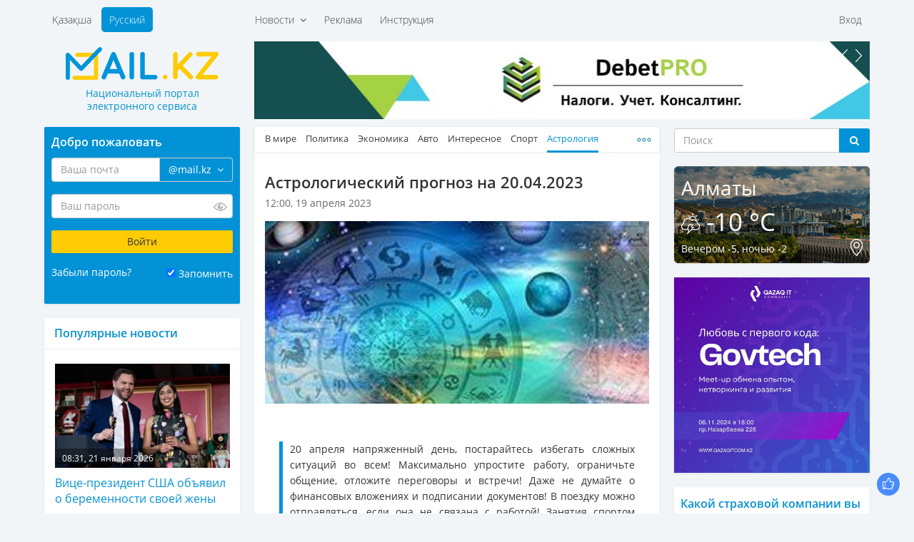

--- FILE ---
content_type: text/html; charset=UTF-8
request_url: https://mail.kz/ru/news/astrology/astrologicheskii-prognoz-na--1252
body_size: 12268
content:
<!doctype html>
<html>
<head>
	<meta charset="utf-8" />
	<meta http-equiv="X-UA-Compatible" content="IE=edge" />
	<meta name="viewport" content="width=device-width, initial-scale=1" />
	<title>Астрологический прогноз на 20.04.2023</title>

	<link rel="SHORTCUT ICON" href="https://mail.kz/assets/frontend/img/favicon.png" />
	<link href="https://mail.kz/assets/frontend/img/apple-touch-icon.png" rel="apple-touch-icon">
	
	<!--<link href="https://static-mail.kz/css/videomail-kz.css" rel="stylesheet">-->

	<meta name="zen-verification" content="sHUhjQFY7z1vzHyae5x2ndWMSs3sFX0IyMO9oiFcanWBLJm3RJcupVGgGZwXdvL9" />
	<meta name="description" content="Mail.KZ — Казахстанский Национальный портал электронного сервиса, новости, события, общение, интересные факты" />
	<meta name="keywords" content="электронная почта, новости Казахстана, создать почту, завести почту, почтовый ящик, интересные события, политика, общение" />
	<meta name="revisit-after" content="1 days" />
	<meta name="robots" content="all" />
	<meta name="telegram:channel" content="@mailkz">
	<meta name="twitter:site" content="@MailtoKZ" />
	<meta name="google-site-verification" content="wCu37Sy02imOVKj42O1dPWLD7sfoHjR28y0TZ382JpI" />
	<meta name="cypr-verification" content="c2930fc08b3753368b7981a1bd3af614"/>
	<meta name="msvalidate.01" content="A8298046ED6C00074C67A5B7F6503F2D" />
	<!-- /OpenGraph -->
	<meta property="og:site_name" content="Mail.KZ">
	<meta property="og:url" content="https://mail.kz/ru/news/astrology/astrologicheskii-prognoz-na--1252" />
	<meta property="og:type" content="website" />
	<meta property="og:title" content="Астрологический прогноз на 20.04.2023"/>
	<meta property="og:image:secure_url" content="https://mail.kz/upload/anounces/d6d013881a868460ad14d698b07d06a6.jpg"/>
	<meta property="og:image" content="https://mail.kz/upload/anounces/d6d013881a868460ad14d698b07d06a6.jpg"/>
	<meta property="og:image:width" content="537">
	<meta property="og:image:height" content="255">
	<meta property="og:description" content="Астрологический прогноз на 20.04.2023"/>
	<!-- /OpenGraph -->
	
	<meta name="news_keywords" content="Астрологический прогноз на 20.04.2023"/>
	<meta name="twitter:title" content="Астрологический прогноз на 20.04.2023"/>
	<meta property="vk:title" content="Астрологический прогноз на 20.04.2023"/>

	<script type="application/ld+json">
	{
	  "@context": "http://schema.org",
	  "@type": "Organization",
	  "name": "Mail.kz",
	  "alternateName": "Национальный портал электронного сервиса Mail.KZ",
	  "url": "https://www.mail.kz/",
	  "telephone": "+7 727 317-84-24",
	  "email": "press@corp.mail.kz",
	  "address": [{
		  "@type": "PostalAddress",
		  "streetAddress": "Коперника, 124 Литер В, 206",
		  "postalCode": "050007",
		  "addressLocality": "Алматы"
	  }],
	  "logo": [{
		  "@type": "ImageObject",
		  "url": "https://mail.kz/schema_logo_mailkz.png",
		  "width": "300",
		  "height": "300"
	  }],
	  "contactPoint": [{
	    "@type": "ContactPoint",
	    "telephone": "+7 727 317-84-24",
	    "email": "support@mail.kz",
	    "contactType": "Customer Support"
	  }],
	  "sameAs" : [
		"https://vk.com/id377399342",
		"https://www.facebook.com/mymail.kz",
		"https://twitter.com/MailtoKZ"
		]
	}
	</script>

   	<link media="all" type="text/css" rel="stylesheet" href="https://mail.kz/assets/frontend/css/fonts.css?v1.2">

	<link media="all" type="text/css" rel="stylesheet" href="https://mail.kz/assets/frontend/lib/bootstrap/css/bootstrap.min.css?v1.0">

	<link media="all" type="text/css" rel="stylesheet" href="https://mail.kz/assets/frontend/css/common.css?v2.14">

	<link media="all" type="text/css" rel="stylesheet" href="https://mail.kz/assets/frontend/css/main.css?v37">

	<link media="all" type="text/css" rel="stylesheet" href="https://mail.kz/assets/frontend/css/responsive.css?v2.10">

	<link media="all" type="text/css" rel="stylesheet" href="https://mail.kz/assets/frontend/css/sprites.css?v3.1">



	

	<script type="text/javascript">
		var baseUrl = 'https://mail.kz/ru/';
	</script>
	
	</head>
<body>

	<header id="header">
		<div class="container">
			<div class="supertop">
	<div class="row">
		<div class="col-sm-12">
			<div class="row">
				<div class="col-md-3"></div>
				<div class="col-md-9">
					<div class="supertop-menu supertop-menu-list">
						<ul>
							<li class="">
				<a href="#" class="dropdown-toggle" data-toggle="dropdown">
			Новости &nbsp;<i class="fa fa-angle-down" aria-hidden="true"></i>
		</a>
		<div class="dropdown-menu" role="menu" aria-labelledby="btnGroupDrop1">
			<div class="tbl">
				<div class="tbl-row">
											<div class="tbl-cell dropdown-menu-item"><a href="/ru/news/kz-news">В Казахстане</a></div>
																	<div class="tbl-cell dropdown-menu-item"><a href="/ru/news/world-news">В мире</a></div>
																	<div class="tbl-cell dropdown-menu-item"><a href="/ru/news/politics">Политика</a></div>
																	<div class="tbl-cell dropdown-menu-item"><a href="/ru/news/economic">Экономика</a></div>
													</div><div class="tbl-row">
																	<div class="tbl-cell dropdown-menu-item"><a href="/ru/news/auto">Авто</a></div>
																	<div class="tbl-cell dropdown-menu-item"><a href="/ru/news/interesting">Интересное</a></div>
																	<div class="tbl-cell dropdown-menu-item"><a href="/ru/news/sport">Спорт</a></div>
																	<div class="tbl-cell dropdown-menu-item"><a href="/ru/news/astrology">Астрология</a></div>
													</div><div class="tbl-row">
																	<div class="tbl-cell dropdown-menu-item"><a href="/ru/news/cookery">Просто и вкусно</a></div>
																	<div class="tbl-cell dropdown-menu-item"><a href="/ru/news/show-business">Шоу-бизнес</a></div>
																	<div class="tbl-cell dropdown-menu-item"><a href="/ru/news/lifehack">ЛайфХак</a></div>
																	<div class="tbl-cell dropdown-menu-item"><a href="/ru/news/mailkz-news">Новости Mail.KZ</a></div>
													</div><div class="tbl-row">
															</div>
			</div>
		</div>
	</li>
<li class="">
				<a href="https://mediaplus.kz/ru/artsport/mail/">Реклама</a>
    </li>
<li class="">
				<a href="https://mail.kz/ru/instruction">Инструкция</a>
    </li>

						</ul>
					</div>
					<div class="supertop-menu supertop-footer-menu-list"></div>
					<div class="supertop-menu supertop-menu-user pull-sm-right">
													<ul>
								<li><a href="#" data-toggle="modal" data-target="#authModal">Вход</a></li>
								<!--<li><a href="https://mail.kz/ru/signup" data-toggle="modal" data-remote="false" data-target="#regModal">Регистрация</a></li>-->
							</ul>
											</div>
				</div>
				<div class="clearfix"></div>
			</div>
		</div><!-- .col-* -->
	</div><!-- .row -->
</div><!-- .supertop -->
			<div class="header">

				<div class="supertop-menu lang-menu" style="margin-left: 0">
					<ul style="margin-left: 0">
						<li ><a href="https://mail.kz/kz/news/astrology/astrologicheskii-prognoz-na--1252">Қазақша</a></li>
						<li class="active"><a href="https://mail.kz/ru/news/astrology/astrologicheskii-prognoz-na--1252">Русский</a></li>
					</ul>
					<!-- <a href="tel: +7 (727) 327-31-51" class="top-phone">+7 (727) 327-31-51</a> -->
				</div>
				<div class="row">
					<div class="col-md-3">
						<div class="row">
							<div class="logo">
								<a href="https://mail.kz/ru">
									<img src="https://mail.kz/assets/frontend/img/logo.png?1" alt="Mail.KZ">
									<p class="slogan"><span>Национальный портал</span> <span>электронного сервиса</span></p>
								</a>
							</div>
							<div class="menu_button">
								<span class="burger-line bread top"></span>
								<span class="burger-line meat"></span>
								<span class="burger-line bread bottom"></span>
							</div>
						</div>
					</div>
					<div class="col-md-9 hidden-xs hidden-sm top-awidget">
						<div class="a6 max-width-865" style="padding-bottom: 10px;"><!-- max-width-865 - класс не только для рекламы. Не блочить  -->
	<div class="a-slider">
		<div class="owl-carousel slider" data-playtimeout="10000">
							<div class="slider-item">
					<a href="https://mail.kz/ru/mlinknow?url=https%3A%2F%2Fdebetpro.kz%2F%3Futm_source%3DMail.KZ%26utm_campaign%3DMail.KZ" rel="nofollow" target="_blank"><img src="https://mail.kz/debetpro_865x110.jpg?v=1"></a>
				</div>
							<div class="slider-item">
					<a href="https://mail.kz/ru/mlinknow?url=https%3A%2F%2Ft.me%2Fmailkz" rel="nofollow" target="_blank"><img src="https://mail.kz/assets/frontend/img/mailkz/banner_telegram.jpg?v=16"></a>
				</div>
							<div class="slider-item">
					<a href="https://mail.kz/ru/mlinknow?url=https%3A%2F%2Fartsport.kz" rel="nofollow" target="_blank"><img src="https://mail.kz/assets/frontend/img/artsport.jpg?v=3"></a>
				</div>
					</div>
	</div>
</div>
					</div><!-- .col-* -->
				</div><!-- .row -->
			</div><!-- .header -->
		</div><!-- .container -->
	</header>
	<section class="main">
			
	<div class="container wrapper">
		<div class="row innerWrapper">
			<div class="col-md-6 col-md-push-3 content sticky-column">
				<div class="block">
					<div class="block-news">
						<div class="news-menu">
							<div class="news-tbl">
								<ul class="news-tabs responsive-tabs url-tabs">
																														<li >
												<a href="/ru/news/kz-news">В Казахстане</a>
											</li>
																																								<li >
												<a href="/ru/news/world-news">В мире</a>
											</li>
																																								<li >
												<a href="/ru/news/politics">Политика</a>
											</li>
																																								<li >
												<a href="/ru/news/economic">Экономика</a>
											</li>
																																								<li >
												<a href="/ru/news/auto">Авто</a>
											</li>
																																								<li >
												<a href="/ru/news/interesting">Интересное</a>
											</li>
																																								<li >
												<a href="/ru/news/sport">Спорт</a>
											</li>
																																								<li class="active">
												<a href="/ru/news/astrology">Астрология</a>
											</li>
																																								<li >
												<a href="/ru/news/cookery">Просто и вкусно</a>
											</li>
																																								<li >
												<a href="/ru/news/show-business">Шоу-бизнес</a>
											</li>
																																								<li >
												<a href="/ru/news/lifehack">ЛайфХак</a>
											</li>
																																								<li >
												<a href="/ru/news/mailkz-news">Mail.KZ</a>
											</li>
																											</ul>
							</div>
						</div>
					</div>
					<div class="content-block active-content">
						<h1>
							Астрологический прогноз на 20.04.2023
													</h1>
						<div class="row page-date">
							<div class="col-xs-8">12:00, 19 апреля 2023</div>
							<div class="col-xs-4" align="right">
							    							</div>
						</div>
													<div class="fotorama" data-width="100%">
																	<img src="https://mail.kz/images/d6d013881a868460ad14d698b07d06a6-slider.jpg" width="544" height="259" alt="">
															</div>
												<p><blockquote>
<p style="text-align: justify;">20 апреля&nbsp;напряженный день, постарайтесь избегать сложных ситуаций во всем! Максимально упростите работу, ограничьте общение, отложите переговоры и встречи! Даже не думайте о финансовых вложениях и подписании документов! В поездку можно отправляться, если она не связана с работой! Занятия спортом отложите- сильна нагрузка на сердце и сосуды, лучше просто погулять на свежем воздухе!</p>
</blockquote>

<p style="text-align: center;"><strong>Таро:&nbsp;</strong>&nbsp;Карта Дня 3 Жезлов</p>

<blockquote>
<p style="text-align: center;">20 апреля&nbsp;&ndash; возможна поездка!</p>
</blockquote>

<p style="text-align: center;"><img alt="" src="/upload/userfiles/editor/192684/images/sw%281%29.jpg" style="width: 171px; height: 295px; margin-top: 15px; margin-bottom: 15px;" /></p>
</p>
						
						<!--<hr size="1" width="100%">-->

						<hr>
<a href="https://t.me/mailkz" target="_blank" style="color: #FFFFFF !important; text-decoration: none !important;">
<div class="anons" style="padding-top: 10px; padding-bottom: 0px; margin-left: 0px; margin-right: 0px; background-color: #0392d6;">
    <p style="font-size: 14px !important; color: #FFFFFF !important;">Подписывайтесь на наш Telegram-канал. Будьте в курсе всех событий!<br>Мы работаем для Вас!</p>
</div>
</a>
						<!-- NOCACHE alsoNewsWidget --><div class="also-news">
	<h3 style="color: #0392D6;">Читайте также:</h3>
	<div class="news-list">
		<ul>
							<li>
					<a class="active" href="/ru/news/astrology/goroskop-na-yanvarya-den-dlya-berezhnogo-otnosheniya-k-sebe" title="Гороскоп на 21 января: день для бережного отношения к себе">
						<span class="date">08:10, 21 января 2026</span>
						<p>Гороскоп на 21 января: день для бережного отношения к себе</p>
					</a>
				</li>
							<li>
					<a class="active" href="/ru/news/astrology/tri-znaka-zodiaka-skoro-postavyat-zhizn-na-moshchnuyu-perezagruzku" title="Три знака зодиака скоро поставят жизнь на мощную перезагрузку">
						<span class="date">08:10, 20 января 2026</span>
						<p>Три знака зодиака скоро поставят жизнь на мощную перезагрузку</p>
					</a>
				</li>
							<li>
					<a class="active" href="/ru/news/astrology/trem-znakam-zodiaka-krupno-povezet-v-konce-yanvarya" title="Трем знакам зодиака крупно повезет в конце января">
						<span class="date">05:20, 20 января 2026</span>
						<p>Трем знакам зодиака крупно повезет в конце января</p>
					</a>
				</li>
							<li>
					<a class="active" href="/ru/news/astrology/zhestkaya-nedelya-yanvarya-astrolog-dala-predosterezheniya-na-yanvarya" title="Жесткая неделя января: астролог дала предостережения на 19-25 января">
						<span class="date">10:49, 19 января 2026</span>
						<p>Жесткая неделя января: астролог дала предостережения на 19-25 января</p>
					</a>
				</li>
							<li>
					<a class="active" href="/ru/news/astrology/goroskop-na-yanvarya-emocii-otoidut-na-vtoroi-plan" title="Гороскоп на 19 января: эмоции отойдут на второй план">
						<span class="date">08:10, 19 января 2026</span>
						<p>Гороскоп на 19 января: эмоции отойдут на второй план</p>
					</a>
				</li>
					</ul>
	</div>
</div>
					</div>
				</div>
				<div class="block">
					<div class="block p991">
	<div class="a6 max-width-568"><!-- max-width-568 - класс не только для рекламы. Не блочить  -->
		<div class="a-slider a-shop-slider">
			<div class="owl-carousel slider" data-playtimeout="12000">
									<div class="slider-item">
						<a target="_blank" href="https://mail.kz/ru/mlinknow?url=https%3A%2F%2Fmediaplus.kz"><img src="https://mail.kz/assets/frontend/img/t6/mediaplus_568x127.jpg"></a>
					</div>
							</div>
		</div>
	</div>
</div>
				</div>
				<div class="block comments-block">
									</div>
			</div><!-- col-md-6 -->
			<div class="col-md-3 col-md-pull-6 left-sidebar sticky-column">
				<div class="page-auth-block hidden-sm hidden-xs">
	<div class="block auth-block">
		<form method="POST" action="https://mail.kz/ru/signin" accept-charset="UTF-8" class="login-form"><input name="_token" type="hidden" value="xITqLDXph5qy9E3anf9jfpsBAScU6HnUNlAPh3dD">
			<input type="hidden" name="username" />
			<input type="hidden" name="loginOp" value="login" />
			<h3>Добро пожаловать</h3>
			<div class="field field-email">
				<div class="input-group field-email-input-group">
	                <input class="form-control input-email" placeholder="Ваша почта" id="input-email" name="email" type="text" value="">
					<input type="hidden" name="domain" value="@mail.kz" />
					<span class="input-group-addon no-bg">
						<a href="#" class="dropdown-toggle" data-toggle="dropdown">
							<span class="current-domain">@mail.kz</span> &nbsp;<i class="fa fa-angle-down" aria-hidden="true"></i>
						</a>
						<ul class="dropdown-menu pull-right choose-domain" role="menu" aria-labelledby="btnGroupDrop1">
							<li class="acitve"><a href="#" data-val="@mail.kz">@mail.kz</a></li>
							<li class="acitve"><a href="#" data-val="@edu.kz">@edu.kz</a></li>
							<li class="acitve"><a href="#" data-val="@el.kz">@el.kz</a></li>
							<li class="acitve"><a href="#" data-val="@mailto.kz">@mailto.kz</a></li>
							<li class="acitve"><a href="#" data-val="@hotmail.kz">@hotmail.kz</a></li>
							<li class="acitve"><a href="#" data-val="@mbx.kz">@mbx.kz</a></li>
							<li class="acitve"><a href="#" data-val="@edu.mail.kz">@edu.mail.kz</a></li>
							<li class="acitve"><a href="#" data-val="@med.mail.kz">@med.mail.kz</a></li>
							<li class="acitve"><a href="#" data-val="@gov.mail.kz">@gov.mail.kz</a></li>
						</ul>
					</span>
				</div>
				<span class="help-block"></span>
			</div>
			<div class="field field-password">
				<div class="password-input">
	                <input class="form-control" placeholder="Ваш пароль" name="password" type="password" value="">
					<span class="password-input-eye"></span>
				</div>
				<span class="help-block"></span>
			</div>
			<div class="field">
				<input type="submit" class="btn btn-yellow" data-val="Войти" value="Войти" />
			</div>
			<div class="field field-zrememberme">
				<div class="left">
					<a href="#" data-toggle="modal" data-target="#forgotModal">Забыли пароль?</a>
				</div>
				<div class="right">
					<input type="checkbox" name="zrememberme" checked value="1" id="remember-input" /> <label for="remember-input">Запомнить</label>
				</div>
				<div class="clearfix"></div>
			</div>
			<!--<a href="https://mail.kz/ru/signup" class="btn btn-blue">Завести новую почту</a>-->
		</form>
	</div><!-- .auth-block -->
</div>
				<div class="block">
	<div class="news-right last">
		<h3>Популярные новости</h3>
	</div>
	<div class="news-list bordered news-list-with-images listn">
		<ul>
							<li>
					<a class="active" href="/ru/news/world-news/vice-prezident-ssha-obyavil-o-beremennosti-svoei-zheny" title="Вице-президент США объявил о беременности своей жены">
						<div class="img-with-time">
							<img src="https://mail.kz/images/bd07cce14a13628441f10f7daf8b716a-260x155.jpg" width="260" height="155" alt="">
							<div class="time-in-img">08:31, 21 января 2026</div>
						</div>
						Вице-президент США объявил о беременности своей жены
					</a>
					<p title=""></p>
				</li>
							<li>
					<a class="active" href="/ru/news/interesting/pochemu-my-boleem-zimoi-uchenye-razveyali-mif-o-holode" title="Почему мы болеем зимой: ученые развеяли миф о холоде">
						<div class="img-with-time">
							<img src="https://mail.kz/images/252fc388f88ac9b004904ff7e6bf833f-260x155.jpg" width="260" height="155" alt="">
							<div class="time-in-img">00:46, 21 января 2026</div>
						</div>
						Почему мы болеем зимой: ученые развеяли миф о холоде
					</a>
					<p title=""></p>
				</li>
							<li>
					<a class="active" href="/ru/news/astrology/goroskop-na-yanvarya-den-dlya-berezhnogo-otnosheniya-k-sebe" title="Гороскоп на 21 января: день для бережного отношения к себе">
						<div class="img-with-time">
							<img src="https://mail.kz/images/08e71e012190fd80b1d6f97df7eae43e-260x155.jpg" width="260" height="155" alt="">
							<div class="time-in-img">08:10, 21 января 2026</div>
						</div>
						Гороскоп на 21 января: день для бережного отношения к себе
					</a>
					<p title=""></p>
				</li>
							<li>
					<a class="active" href="/ru/news/sport/tot-samyi-borat-fanaty-bryugge-oskandalilis-na-matche-s-kairatom-v-astane" title="Тот самый &laquo;Борат&raquo;: фанаты &laquo;Брюгге&raquo; оскандалились на матче с &laquo;Кайратом&raquo; в Астане">
						<div class="img-with-time">
							<img src="https://mail.kz/images/f7bdcae1ff562b20fc370b0c54ec23d4-260x155.jpg" width="260" height="155" alt="">
							<div class="time-in-img">13:16, 21 января 2026</div>
						</div>
						Тот самый &laquo;Борат&raquo;: фанаты &laquo;Брюгге&raquo; оскандалились на матче с &laquo;Кайратом&raquo; в Астане
					</a>
					<p title=""></p>
				</li>
							<li>
					<a class="active" href="/ru/news/sport/real-razgromil-monako-itogi-dnya-v-lige-chempionov" title="&laquo;Реал&raquo; разгромил &laquo;Монако&raquo;: итоги дня в Лиге чемпионов">
						<div class="img-with-time">
							<img src="https://mail.kz/images/7fc25eb27db9c4c61abc29279f4ecd71-260x155.jpg" width="260" height="155" alt="">
							<div class="time-in-img">03:38, 21 января 2026</div>
						</div>
						&laquo;Реал&raquo; разгромил &laquo;Монако&raquo;: итоги дня в Лиге чемпионов
					</a>
					<p title=""></p>
				</li>
							<li>
					<a class="active" href="/ru/news/world-news/finansovyi-krizis-privel-k-zhestokomu-ubiistvu-semi-v-indii" title="Финансовый кризис привел к жестокому убийству семьи в Индии">
						<div class="img-with-time">
							<img src="https://mail.kz/images/27b3a4147c13a2df0c0d4a12f8496186-260x155.jpg" width="260" height="155" alt="">
							<div class="time-in-img">01:13, 21 января 2026</div>
						</div>
						Финансовый кризис привел к жестокому убийству семьи в Индии
					</a>
					<p title=""></p>
				</li>
							<li>
					<a class="active" href="/ru/news/world-news/ssha-zaderzhali-tanker-v-karibskom-more" title="США задержали танкер в Карибском море">
						<div class="img-with-time">
							<img src="https://mail.kz/images/5e09ea2f7487bb021419e61d9687116d-260x155.jpg" width="260" height="155" alt="">
							<div class="time-in-img">03:00, 21 января 2026</div>
						</div>
						США задержали танкер в Карибском море
					</a>
					<p title=""></p>
				</li>
							<li>
					<a class="active" href="/ru/news/world-news/chem-kormit-lyudei-na-marse-nasa-zaplatit-za-luchshie-idei" title="Чем кормить людей на Марсе: NASA заплатит за лучшие идеи">
						<div class="img-with-time">
							<img src="https://mail.kz/images/f432d3290fe6cb96f55e5c2854c502d5-260x155.jpg" width="260" height="155" alt="">
							<div class="time-in-img">02:22, 21 января 2026</div>
						</div>
						Чем кормить людей на Марсе: NASA заплатит за лучшие идеи
					</a>
					<p title=""></p>
				</li>
							<li>
					<a class="active" href="/ru/news/world-news/tramp-rassmatrivaet-mariyu-machado-dlya-raboty-v-venesuele" title="Трамп рассматривает Марию Мачадо для работы в Венесуэле">
						<div class="img-with-time">
							<img src="https://mail.kz/images/404572a3366edc2d4fb1f6d450f472ea-260x155.jpg" width="260" height="155" alt="">
							<div class="time-in-img">06:56, 21 января 2026</div>
						</div>
						Трамп рассматривает Марию Мачадо для работы в Венесуэле
					</a>
					<p title=""></p>
				</li>
							<li>
					<a class="active" href="/ru/news/world-news/v-mire-stali-menshe-pit-i-alkogol-na-milliarda-dollarov-zastryal-na-skladah" title="В мире стали меньше пить, и алкоголь на 22 миллиарда долларов застрял на складах">
						<div class="img-with-time">
							<img src="https://mail.kz/images/8a8adf4d6963161fcc092f6249be4c02-260x155.jpg" width="260" height="155" alt="">
							<div class="time-in-img">04:54, 21 января 2026</div>
						</div>
						В мире стали меньше пить, и алкоголь на 22 миллиарда долларов застрял на складах
					</a>
					<p title=""></p>
				</li>
							<li>
					<a class="active" href="/ru/news/kz-news/snegopady-i-morozy-snova-na-podhode-k-almaty-shymkentu-i-astane" title="Снегопады и морозы снова на подходе к Алматы, Шымкенту и Астане">
						<div class="img-with-time">
							<img src="https://mail.kz/images/07b6ba1815f05c46d41f78c4d28e2b44-260x155.jpg" width="260" height="155" alt="">
							<div class="time-in-img">14:21, 21 января 2026</div>
						</div>
						Снегопады и морозы снова на подходе к Алматы, Шымкенту и Астане
					</a>
					<p title=""></p>
				</li>
							<li>
					<a class="active" href="/ru/news/kz-news/kazahstancy-nashli-novyi-sposob-zarabatyvat-cifry-byut-rekordy" title="Казахстанцы нашли новый способ зарабатывать &ndash; цифры бьют рекорды">
						<div class="img-with-time">
							<img src="https://mail.kz/images/3cf97d6115dfeee50c8d91bb6d145526-260x155.jpg" width="260" height="155" alt="">
							<div class="time-in-img">14:46, 21 января 2026</div>
						</div>
						Казахстанцы нашли новый способ зарабатывать &ndash; цифры бьют рекорды
					</a>
					<p title=""></p>
				</li>
							<li>
					<a class="active" href="/ru/news/sport/trener-bryugge-prokommentiroval-pobedu-nad-kairatom" title="Тренер &laquo;Брюгге&raquo; прокомментировал победу над &laquo;Кайратом&raquo;">
						<div class="img-with-time">
							<img src="https://mail.kz/images/2b49c0608e69caf5ab07e5fec538980b-260x155.jpg" width="260" height="155" alt="">
							<div class="time-in-img">05:33, 21 января 2026</div>
						</div>
						Тренер &laquo;Брюгге&raquo; прокомментировал победу над &laquo;Кайратом&raquo;
					</a>
					<p title=""></p>
				</li>
							<li>
					<a class="active" href="/ru/news/interesting/kak-pravilno-vybrat-syr" title="Как правильно выбрать сыр">
						<div class="img-with-time">
							<img src="https://mail.kz/images/d7fa7b8387e3bd4df6974cc10ca74079-260x155.jpg" width="260" height="155" alt="">
							<div class="time-in-img">16:07, 21 января 2026</div>
						</div>
						Как правильно выбрать сыр
					</a>
					<p title=""></p>
				</li>
							<li>
					<a class="active" href="/ru/news/world-news/korova-umeyushchaya-chesat-sebya-palkami-naidena-v-avstrii" title="Корова, умеющая чесать себя палками, найдена в Австрии">
						<div class="img-with-time">
							<img src="https://mail.kz/images/75b1600d5b7a2de288d095b378014739-260x155.jpg" width="260" height="155" alt="">
							<div class="time-in-img">07:33, 21 января 2026</div>
						</div>
						Корова, умеющая чесать себя палками, найдена в Австрии
					</a>
					<p title=""></p>
				</li>
					</ul>
	</div>
</div>
				<div class="block p991">
	<div class="a6 max-width-275"><!-- .max-width-568 не только для рекламы. Не блочить  -->
		<div class="a-slider">
			<div class="owl-carousel slider" data-playtimeout="8000">
									<div class="slider-item">
						<a target="_blank" href="https://mail.kz/ru/mlinknow?url=https%3A%2F%2Fmy.edu.kz%2Fru%2Fservices%2Fweb-templates"><img src="https://mail.kz/assets/frontend/img/t6/edukz.png"></a>
					</div>
							</div>
		</div>
	</div>
</div>
			</div><!-- .content -->
			<div class="col-md-3 sidebar-right sticky-column">
				<div class="right-sidebar">
					<div class="hidden-sm hidden-xs">
	<form action="https://mail.kz/ru/search" class="search-form-widget" method="get">
		<!-- <h3>Поиск</h3> -->
		<div class="input-group">
			<input type="text" class="form-control" placeholder="Поиск" name="q" />
			<span class="input-group-btn">
				<button class="btn btn-default btn-dark-blue" type="submit"><i class="fa fa-search" aria-hidden="true"></i></button>
			</span>
		</div><!-- /input-group -->
	</form>
</div>
					<div class="block p991">
	<div class="info-block weather-block" style="background-image: url(https://mail.kz/assets/frontend/img/tmp/weather-bg.png)">
		<div class="left"><h3>Алматы</h3></div>
		<div class="right"><div id="time"></div></div>
		<div class="clearfix"></div>
		<h2>
			<img src="https://mail.kz/assets/frontend/img/icons/weather/storm.png">
			-10 °C
		</h2>
		<div class="info-block-footer">
			<div class="left">Вечером -5,  ночью -2</div>
			<div class="right"><a href="#"><img src="https://mail.kz/assets/frontend/img/icons/map-point.png" alt="Сменить город"></a></div>
			<div class="clearfix"></div>
		</div>
	</div><!-- .weather-block -->
</div>
					<div class="block" align="center">
<a href="https://api.artsport.kz/click.php?id=10" target="_blank"><img src="/assets/frontend/img/govtech.jpg?v=1" width="275" height="275" title="Qazaq IT Community" alt="Qazaq IT Community" border="0"></a>
</div>

					

					<div class="block data-block active-content poll-block poll-answers">
	<form action="https://mail.kz/ru/poll/answer" method="post" class="active-poll">
		<input type="hidden" name="question"  value="20" />
		<h3>Какой страховой компании вы доверяете?</h3>
					<p>&nbsp;&nbsp;
				<input checked type="radio" name="answer" data-count="1118" value="160" id="poll-answer-160" />
				<label for="poll-answer-160">Халык</label>
			</p>
					<p>&nbsp;&nbsp;
				<input  type="radio" name="answer" data-count="562" value="161" id="poll-answer-161" />
				<label for="poll-answer-161">Номад Иншуранс</label>
			</p>
					<p>&nbsp;&nbsp;
				<input  type="radio" name="answer" data-count="343" value="162" id="poll-answer-162" />
				<label for="poll-answer-162">Лондон-Алматы</label>
			</p>
					<p>&nbsp;&nbsp;
				<input  type="radio" name="answer" data-count="27" value="163" id="poll-answer-163" />
				<label for="poll-answer-163">J&yacute;san Garant</label>
			</p>
					<p>&nbsp;&nbsp;
				<input  type="radio" name="answer" data-count="37" value="165" id="poll-answer-165" />
				<label for="poll-answer-165">Cентрас Иншуранс</label>
			</p>
					<p>&nbsp;&nbsp;
				<input  type="radio" name="answer" data-count="41" value="166" id="poll-answer-166" />
				<label for="poll-answer-166">Kaspi Страхование</label>
			</p>
					<p>&nbsp;&nbsp;
				<input  type="radio" name="answer" data-count="94" value="167" id="poll-answer-167" />
				<label for="poll-answer-167">Евразия</label>
			</p>
					<p>&nbsp;&nbsp;
				<input  type="radio" name="answer" data-count="12" value="168" id="poll-answer-168" />
				<label for="poll-answer-168">Интертич</label>
			</p>
					<p>&nbsp;&nbsp;
				<input  type="radio" name="answer" data-count="31" value="170" id="poll-answer-170" />
				<label for="poll-answer-170">Казахмыс</label>
			</p>
					<p>&nbsp;&nbsp;
				<input  type="radio" name="answer" data-count="90" value="173" id="poll-answer-173" />
				<label for="poll-answer-173">Freedom Finance Insurance</label>
			</p>
					<p>&nbsp;&nbsp;
				<input  type="radio" name="answer" data-count="42" value="175" id="poll-answer-175" />
				<label for="poll-answer-175">НСК</label>
			</p>
					<p>&nbsp;&nbsp;
				<input  type="radio" name="answer" data-count="217" value="176" id="poll-answer-176" />
				<label for="poll-answer-176">Коммеск-Өмiр</label>
			</p>
				<br />
		<input type="submit" value="Ответить" class="btn btn-dark-blue" />
	</form>
</div>
					<div class="block">
	<div class="data-block currency-block">
		<h3>Курсы валют</h3>
		<div class="currency-list">
			<div class="row">
				<div class="col-xs-6">
											<div class="list-item">
							<b>USD</b> 506.7 <span class="minus">-0.35</span>
						</div>
																	<div class="list-item">
							<b>EUR</b> 593.14 <span class="minus">-1.68</span>
						</div>
																	<div class="list-item">
							<b>CNY</b> 72.76 <span class="minus">-0.10</span>
						</div>
													</div>
							<div class="col-xs-6">
																	<div class="list-item">
							<b>KGS</b> 5.79 <span class="minus">-0.01</span>
						</div>
																	<div class="list-item">
							<b>RUB</b> 6.53 <span class="plus">+0.02</span>
						</div>
																	<div class="list-item">
							<b>GBP</b> 679.28 <span class="minus">-4.12</span>
						</div>
													</div>
							<div class="col-xs-6">
															</div>
			</div>
		</div>
	</div><!-- .currency-block -->
</div>
					
																														
				</div><!-- .right-sidebar -->
			</div><!-- .col-*, sidebar-right -->
		</div><!-- .row -->
	</div><!-- .container -->
	</section>
	<div class="modal fade" id="gl-modal" tabindex="-1" role="dialog" aria-labelledby="gl-title" aria-hidden="true">
	<div class="modal-dialog">
		<div class="modal-content">
			<div class="modal-header">
				<button type="button" class="close" data-dismiss="modal" aria-hidden="true">&times;</button>
				<h4 class="modal-title" id="gl-title">Регистрация</h4>
			</div>
			<div class="modal-body">
				<div id="gl-cont"></div>
			</div>
		</div>
	</div>
</div>
	<div class="modal fade" id="feedbackModal" tabindex="-1" role="dialog" aria-labelledby="feedbackModal" aria-hidden="true">
	<div class="modal-dialog">
		<div class="modal-content">
			<form action="https://mail.kz/ru/feedback" method="post" id="feedback-form" enctype="multipart/form-data">
				<input type="hidden" name="to" value="" />
				<div class="modal-header">
					<button type="button" class="close" data-dismiss="modal" aria-hidden="true">&times;</button>
					Напишите нам
				</div>
				<div class="modal-body">
					<div class="row form-group field-fio">
						<div class="col-sm-7">
							<input type="text" name="fio" placeholder="Ваше имя" class="form-control" />
							<span class="help-block"></span>
						</div>
					</div>
					<div class="row form-group field-email">
						<div class="col-sm-7">
							<input type="text" name="email" placeholder="Укажите Ваш действующий E-mail" class="form-control" />
							<span class="help-block"></span>
						</div>
					</div>
					<div class="form-group field-message" style="margin-bottom: 23px">
						<textarea name="message" class="form-control" rows="8" placeholder="Сообщение"></textarea>
						<span class="help-block"></span>
					</div>
					<div class="form-group field-g-recaptcha-response" style="margin-bottom: 23px">
		                <script src="https://www.google.com/recaptcha/api.js?hl=ru" async defer></script>
<div class="g-recaptcha" data-sitekey="6LfCRyMTAAAAANVpWhbZSFqR3NyskDLRBFGU4tQj"></div>
		                <span class="help-block">
		                    <span class="help-block"></span>
		                </span>
		            </div>
					<input type="submit" data-val="Отправить" value="Отправить" class="btn btn-dark-blue" />
				</div>
			</form>
		</div><!-- /.modal-content -->
	</div><!-- /.modal-dialog -->
</div><!-- /.modal -->

	<!--[if lt IE 9]>
		<script src="https://mail.kz/assets/frontend/lib/html5shiv/es5-shim.min.js?v1.0"></script>

		<script src="https://mail.kz/assets/frontend/lib/html5shiv/html5shiv.min.js?v1.0"></script>

		<script src="https://mail.kz/assets/frontend/lib/html5shiv/html5shiv-printshiv.min.js?v1.0"></script>

		<script src="https://mail.kz/assets/frontend/lib/respond/respond.min.js?v1.0"></script>

	<![endif]-->

	<script src="https://mail.kz/assets/frontend/lib/jquery/jquery-1.12.3.min.js?v1.0"></script>

	<script src="https://mail.kz/assets/frontend/lib/bootstrap/js/bootstrap.min.js?v1.0"></script>

	<link media="all" type="text/css" rel="stylesheet" href="https://mail.kz/assets/frontend/lib/font-awesome/css/font-awesome.min.css?v1.0">


	<!-- OWL Carousel -->
	<link media="all" type="text/css" rel="stylesheet" href="https://mail.kz/assets/frontend/lib/owl/assets/owl.carousel.min.css?v1.0">

	<script src="https://mail.kz/assets/frontend/lib/owl/owl.carousel.min.js?v1.0"></script>

	<!-- /OWL Carousel -->
	
	<!-- Sticky -->
	<script src="https://mail.kz/assets/frontend/lib/sticky/theia-sticky-sidebar.js?v1.0"></script>

	<!-- /Sticky -->
	
	<!-- Dynamic-tabs -->
	<script src="https://mail.kz/assets/frontend/lib/dynamic-tabs/bootstrap-dynamic-tabs.min.js?v=1.1"></script>

	<link media="all" type="text/css" rel="stylesheet" href="https://mail.kz/assets/frontend/lib/dynamic-tabs/bootstrap-dynamic-tabs.min.css?v1.0">

	<!-- /Dynamic-tabs -->
	
	<script>
	var translations = {
		passwordResetInstructions: 'Сообщение с инструкциями по восстановлению пароля, успешно отправлено на указанный дополнительный E-mail',
		feedbackSuccess: 'Сообщение успешно отправлено',
		pleaseWait: 'Пожалуйста подождите',
		pollSucces: 'Спасибо за Ваш ответ!',
		pollChooseAnswer: 'Пожалуйста, выберите вариант ответа',
	};
</script>
	<script src="https://mail.kz/assets/frontend/js/main.js?v1.8"></script>

	<script src="https://mail.kz/assets/frontend/js/common.js?v1.7"></script>

	<script src="https://mail.kz/assets/frontend/js/sliders.js?v1.0"></script>


	
			<div class="modal fade" id="forgotModal" tabindex="-1" role="dialog" aria-labelledby="authModalLabel" aria-hidden="true">
	<div class="modal-dialog">
		<div class="modal-content">
			<div class="modal-header">
				<button type="button" class="close" data-dismiss="modal" aria-hidden="true">&times;</button>
				Забыли пароль?
			</div>
			<form action="https://mail.kz/ru/forgot" id="form-forgot" method="post">
				<div class="modal-body">
					<div class="form-group field-email">
	<label for="input-forgot-email"><em>Введите e-mail</em></label>
	<input class="form-control" id="input-forgot-email" name="email" type="text" value="">
	<div class="help-block"></div>
</div>
<div class="form-group field-additional_email">
	<label for="input-forgot-additiona_email"><em>Введите дополнительный e-mail</em></label>
	<input class="form-control" id="input-forgot-additiona_email" name="additional_email" type="text" value="">
	<div class="help-block"></div>
</div>
				</div>
				<div class="modal-footer">
					<input type="submit" data-val="Отправить" value="Отправить" class="btn btn-blue" />
					<button type="button" class="btn btn-default" data-dismiss="modal">Закрыть</button>
				</div>
			</form>
		</div><!-- /.modal-content -->
	</div><!-- /.modal-dialog -->
</div><!-- /.modal -->
		<div class="modal fade" id="authModal" tabindex="-1" role="dialog" aria-labelledby="authModalLabel" aria-hidden="true">
	<div class="modal-dialog">
		<div class="modal-content">
			<div class="modal-header">
				<button type="button" class="close" data-dismiss="modal" aria-hidden="true">&times;</button>
				Вход
			</div>
			<div class="modal-body">
				<div class="">
	<div class="block auth-block">
		<form method="POST" action="https://mail.kz/ru/signin" accept-charset="UTF-8" class="login-form"><input name="_token" type="hidden" value="xITqLDXph5qy9E3anf9jfpsBAScU6HnUNlAPh3dD">
			<input type="hidden" name="username" />
			<input type="hidden" name="loginOp" value="login" />
			<h3>Добро пожаловать</h3>
			<div class="field field-email">
				<div class="input-group field-email-input-group">
	                <input class="form-control input-email" placeholder="Ваша почта" id="input-email" name="email" type="text" value="">
					<input type="hidden" name="domain" value="@mail.kz" />
					<span class="input-group-addon no-bg">
						<a href="#" class="dropdown-toggle" data-toggle="dropdown">
							<span class="current-domain">@mail.kz</span> &nbsp;<i class="fa fa-angle-down" aria-hidden="true"></i>
						</a>
						<ul class="dropdown-menu pull-right choose-domain" role="menu" aria-labelledby="btnGroupDrop1">
							<li class="acitve"><a href="#" data-val="@mail.kz">@mail.kz</a></li>
							<li class="acitve"><a href="#" data-val="@edu.kz">@edu.kz</a></li>
							<li class="acitve"><a href="#" data-val="@el.kz">@el.kz</a></li>
							<li class="acitve"><a href="#" data-val="@mailto.kz">@mailto.kz</a></li>
							<li class="acitve"><a href="#" data-val="@hotmail.kz">@hotmail.kz</a></li>
							<li class="acitve"><a href="#" data-val="@mbx.kz">@mbx.kz</a></li>
							<li class="acitve"><a href="#" data-val="@edu.mail.kz">@edu.mail.kz</a></li>
							<li class="acitve"><a href="#" data-val="@med.mail.kz">@med.mail.kz</a></li>
							<li class="acitve"><a href="#" data-val="@gov.mail.kz">@gov.mail.kz</a></li>
						</ul>
					</span>
				</div>
				<span class="help-block"></span>
			</div>
			<div class="field field-password">
				<div class="password-input">
	                <input class="form-control" placeholder="Ваш пароль" name="password" type="password" value="">
					<span class="password-input-eye"></span>
				</div>
				<span class="help-block"></span>
			</div>
			<div class="field">
				<input type="submit" class="btn btn-yellow" data-val="Войти" value="Войти" />
			</div>
			<div class="field field-zrememberme">
				<div class="left">
					<a href="#" data-toggle="modal" data-target="#forgotModal">Забыли пароль?</a>
				</div>
				<div class="right">
					<input type="checkbox" name="zrememberme" checked value="1" id="remember-input" /> <label for="remember-input">Запомнить</label>
				</div>
				<div class="clearfix"></div>
			</div>
			<!--<a href="https://mail.kz/ru/signup" class="btn btn-blue">Завести новую почту</a>-->
		</form>
	</div><!-- .auth-block -->
</div>
			</div>
		</div><!-- /.modal-content -->
	</div><!-- /.modal-dialog -->
</div><!-- /.modal -->
		<div class="modal fade" id="regModal" tabindex="-1" role="dialog" aria-labelledby="authModalLabel" aria-hidden="true">
	<div class="modal-dialog">
		<div class="modal-content">
			<div class="modal-header">
				<button type="button" class="close" data-dismiss="modal" aria-hidden="true">&times;</button>
				Регистрация нового почтового ящика
			</div>
<div style="padding-left: 25px; padding-right: 25px; padding-top: 20px;"><p style="text-align: justify;"><b>Все организации образования должны иметь электронную почту с доменом <a href="https://id.edu.kz/domain/" target="_blank">edu.kz</a>. По вопросам регистрации электронной почты с доменами @edu.kz и @med.mail.kz обращайтесь по телефонам +7 (727) З17-84-24, +7 (702) 892-84-41, +7 (708)246-93-09</b></p></div>
			<div class="modal-body mailkz-registration-form"></div>
		</div><!-- /.modal-content -->
	</div><!-- /.modal-dialog -->
</div><!-- /.modal -->
		<script src="https://static-mail.kz/assets/frontend/lib/maskedinput/jquery.maskedinput.js?v=1.0"></script>
		<script src="https://static-mail.kz/assets/frontend/js/mailkz.full.js?v=1.0"></script>
	        <link href="https://static-mail.kz/assets/frontend/css/mailkz.css?v1.0" rel="stylesheet" />
		<script>
		    MailkzInit('ru', function(fields) {
		        $('.mailkz-registration-form').MailkzRegistration(fields, {url: 'https://mail.kz/ru/registration', redirect: 'https://mail.kz/ru/mail'});
		    })
		</script>
	
		<link media="all" type="text/css" rel="stylesheet" href="https://mail.kz/assets/frontend/lib/fotorama/fotorama.css">

	<script src="https://mail.kz/assets/frontend/lib/fotorama/fotorama.js"></script>

	
	<footer>
	<div class="container">
		<div class="footer">
			<div class="pull-left zero-counter">
				
				<span class="mailkz-counter">
	<img src="https://mail.kz/assets/frontend/img/counter.png" alt="" />
	<div class="mc-details">
		<div class="pull-left"><a href="https://mail.kz"><img src="https://mail.kz/assets/frontend/img/logo-small.png" alt="" /></a></div>
		<div class="pull-right"><p class="mc-details-title">Статистика за 7 дней</p></div>
		<div class="clearfix"></div>
		<div class="mc-details-cont">
												<div style="position: absolute; left: 5px; width: 45px; bottom: -15px;" data-views="Просмотры: 799 435" data-users="Посетители: 562 788" data-date="пт, 16.01.2026">
						<div class="mc-details-item" style="height: 158.86157125208px; z-index: 1; background: #0096dd" data-val="users"></div>
						<div class="mc-details-item" style="height: 111.83571642699px; z-index: 2; left: 3px;" data-val="views"></div>
						<span>16.01&nbsp;</span>
					</div>
																<div style="position: absolute; left: 53px; width: 45px; bottom: -15px;" data-views="Просмотры: 613 848" data-users="Посетители: 485 347" data-date="сб, 17.01.2026">
						<div class="mc-details-item" style="height: 121.98222218185px; z-index: 1; background: #0096dd" data-val="users"></div>
						<div class="mc-details-item" style="height: 96.446849365467px; z-index: 2; left: 3px;" data-val="views"></div>
						<span>17.01&nbsp;</span>
					</div>
																<div style="position: absolute; left: 101px; width: 45px; bottom: -15px;" data-views="Просмотры: 478 884" data-users="Посетители: 378 005" data-date="вс, 18.01.2026">
						<div class="mc-details-item" style="height: 95.162539402803px; z-index: 1; background: #0096dd" data-val="users"></div>
						<div class="mc-details-item" style="height: 75.116136072528px; z-index: 2; left: 3px;" data-val="views"></div>
						<span>18.01&nbsp;</span>
					</div>
																<div style="position: absolute; left: 149px; width: 45px; bottom: -15px;" data-views="Просмотры: 826 046" data-users="Посетители: 575 622" data-date="пн, 19.01.2026">
						<div class="mc-details-item" style="height: 164.14963753963px; z-index: 1; background: #0096dd" data-val="users"></div>
						<div class="mc-details-item" style="height: 114.38605435997px; z-index: 2; left: 3px;" data-val="views"></div>
						<span>19.01&nbsp;</span>
					</div>
																<div style="position: absolute; left: 197px; width: 45px; bottom: -15px;" data-views="Просмотры: 880 648" data-users="Посетители: 634 824" data-date="вт, 20.01.2026">
						<div class="mc-details-item" style="height: 175px; z-index: 1; background: #0096dd" data-val="users"></div>
						<div class="mc-details-item" style="height: 126.1505164379px; z-index: 2; left: 3px;" data-val="views"></div>
						<span>20.01&nbsp;</span>
					</div>
																<div style="position: absolute; left: 245px; width: 45px; bottom: -15px;" data-views="Просмотры: 608 788" data-users="Посетители: 403 374" data-date="ср, 21.01.2026">
						<div class="mc-details-item" style="height: 120.97671260254px; z-index: 1; background: #0096dd" data-val="users"></div>
						<div class="mc-details-item" style="height: 80.157395463341px; z-index: 2; left: 3px;" data-val="views"></div>
						<span>21.01&nbsp;</span>
					</div>
																<div style="position: absolute; left: 293px; width: 45px; bottom: -15px;" data-views="Просмотры: 5 705" data-users="Посетители: 4 946" data-date="чт, 22.01.2026">
						<div class="mc-details-item" style="height: 1.1336822430756px; z-index: 1; background: #0096dd" data-val="users"></div>
						<div class="mc-details-item" style="height: 0.98285580617909px; z-index: 2; left: 3px;" data-val="views"></div>
						<span>22.01&nbsp;</span>
					</div>
									</div>
		<div class="mc-details-info">
			<div class="pull-left"><span style="background: #0096dd"></span> - Просмотры</div>
			<div class="pull-left"><span></span> - Посетители</div>
		</div>
	</div>
</span>

				

			</div>
			<div class="pull-left">
				<ul>
					<li><a href="#">© Mail.KZ</a></li>
					<li class="">
				<a href="https://mediaplus.kz/ru/artsport/mail/">Реклама</a>
    </li>
<li class="">
				<a href="https://mail.kz/ru/contacts">Контакты</a>
    </li>

				</ul>
			</div>
			<div class="pull-right">
				<ul>
					<li class="">
				<a href="https://mail.kz/ru/partners">Партнеры проекта</a>
    </li>
<li class="">
				<a href="https://mail.kz/ru/agreement">Пользовательское соглашение</a>
    </li>
<li class="">
				<a href="https://mail.kz/ru/vacancy">Вакансии</a>
    </li>

					<li><a href="#" data-toggle="modal" data-target="#feedbackModal">Обратная связь</a></li>
				</ul>
			</div>
		</div><!-- .footer -->
	</div><!-- .container -->
</footer>

	<script async src="https://static-mail.kz/assets/frontend/js/counter.js?1769023650"></script>
	<div class="body-overlay"></div>
	<div class="hidden"></div>
	<div id="m-tooltip"></div>
	<!-- 0KHQtNC10LvQsNC7INCR0LDQu9GC0LDQsdCw0LXQsiDQoNGD0YHRgtCw0Lw= -->

	<!-- uSocial -->
	<script async src="https://usocial.pro/usocial/usocial.js?v=6.1.4" data-script="usocial" charset="utf-8"></script>
	<div class="uSocial-Share" data-pid="8380a97573452e7aa9fc4303e71daa39" data-type="share" data-options="round-rect,style1,default,right,slide-up,size32,eachCounter0,counter1,counter-before" data-social="fb,twi,vk,ok,telegram,print,email,bookmarks"></div>
	<!-- /uSocial -->

	<!-- Global site tag (gtag.js) - Google Analytics -->
	<script async src="https://www.googletagmanager.com/gtag/js?id=UA-82454599-1"></script>
	<script>
	  window.dataLayer = window.dataLayer || [];
	  function gtag(){dataLayer.push(arguments);}
	  gtag('js', new Date());

	  gtag('config', 'UA-82454599-1');
	</script>

	<!-- Yandex.Metrika counter -->
	<script type="text/javascript" >
	   (function(m,e,t,r,i,k,a){m[i]=m[i]||function(){(m[i].a=m[i].a||[]).push(arguments)};
	   m[i].l=1*new Date();k=e.createElement(t),a=e.getElementsByTagName(t)[0],k.async=1,k.src=r,a.parentNode.insertBefore(k,a)})
	   (window, document, "script", "https://mc.yandex.ru/metrika/tag.js", "ym");

	   ym(39616100, "init", {
	        clickmap:true,
	        trackLinks:true,
	        accurateTrackBounce:true
	   });
	</script>
	<noscript><div><img src="https://mc.yandex.ru/watch/39616100" style="position:absolute; left:-9999px;" alt="" /></div></noscript>
	<!-- /Yandex.Metrika counter -->


</body>

</html>



--- FILE ---
content_type: text/html; charset=utf-8
request_url: https://www.google.com/recaptcha/api2/anchor?ar=1&k=6LfCRyMTAAAAANVpWhbZSFqR3NyskDLRBFGU4tQj&co=aHR0cHM6Ly9tYWlsLmt6OjQ0Mw..&hl=ru&v=PoyoqOPhxBO7pBk68S4YbpHZ&size=normal&anchor-ms=20000&execute-ms=30000&cb=263vdkpjk2wp
body_size: 50328
content:
<!DOCTYPE HTML><html dir="ltr" lang="ru"><head><meta http-equiv="Content-Type" content="text/html; charset=UTF-8">
<meta http-equiv="X-UA-Compatible" content="IE=edge">
<title>reCAPTCHA</title>
<style type="text/css">
/* cyrillic-ext */
@font-face {
  font-family: 'Roboto';
  font-style: normal;
  font-weight: 400;
  font-stretch: 100%;
  src: url(//fonts.gstatic.com/s/roboto/v48/KFO7CnqEu92Fr1ME7kSn66aGLdTylUAMa3GUBHMdazTgWw.woff2) format('woff2');
  unicode-range: U+0460-052F, U+1C80-1C8A, U+20B4, U+2DE0-2DFF, U+A640-A69F, U+FE2E-FE2F;
}
/* cyrillic */
@font-face {
  font-family: 'Roboto';
  font-style: normal;
  font-weight: 400;
  font-stretch: 100%;
  src: url(//fonts.gstatic.com/s/roboto/v48/KFO7CnqEu92Fr1ME7kSn66aGLdTylUAMa3iUBHMdazTgWw.woff2) format('woff2');
  unicode-range: U+0301, U+0400-045F, U+0490-0491, U+04B0-04B1, U+2116;
}
/* greek-ext */
@font-face {
  font-family: 'Roboto';
  font-style: normal;
  font-weight: 400;
  font-stretch: 100%;
  src: url(//fonts.gstatic.com/s/roboto/v48/KFO7CnqEu92Fr1ME7kSn66aGLdTylUAMa3CUBHMdazTgWw.woff2) format('woff2');
  unicode-range: U+1F00-1FFF;
}
/* greek */
@font-face {
  font-family: 'Roboto';
  font-style: normal;
  font-weight: 400;
  font-stretch: 100%;
  src: url(//fonts.gstatic.com/s/roboto/v48/KFO7CnqEu92Fr1ME7kSn66aGLdTylUAMa3-UBHMdazTgWw.woff2) format('woff2');
  unicode-range: U+0370-0377, U+037A-037F, U+0384-038A, U+038C, U+038E-03A1, U+03A3-03FF;
}
/* math */
@font-face {
  font-family: 'Roboto';
  font-style: normal;
  font-weight: 400;
  font-stretch: 100%;
  src: url(//fonts.gstatic.com/s/roboto/v48/KFO7CnqEu92Fr1ME7kSn66aGLdTylUAMawCUBHMdazTgWw.woff2) format('woff2');
  unicode-range: U+0302-0303, U+0305, U+0307-0308, U+0310, U+0312, U+0315, U+031A, U+0326-0327, U+032C, U+032F-0330, U+0332-0333, U+0338, U+033A, U+0346, U+034D, U+0391-03A1, U+03A3-03A9, U+03B1-03C9, U+03D1, U+03D5-03D6, U+03F0-03F1, U+03F4-03F5, U+2016-2017, U+2034-2038, U+203C, U+2040, U+2043, U+2047, U+2050, U+2057, U+205F, U+2070-2071, U+2074-208E, U+2090-209C, U+20D0-20DC, U+20E1, U+20E5-20EF, U+2100-2112, U+2114-2115, U+2117-2121, U+2123-214F, U+2190, U+2192, U+2194-21AE, U+21B0-21E5, U+21F1-21F2, U+21F4-2211, U+2213-2214, U+2216-22FF, U+2308-230B, U+2310, U+2319, U+231C-2321, U+2336-237A, U+237C, U+2395, U+239B-23B7, U+23D0, U+23DC-23E1, U+2474-2475, U+25AF, U+25B3, U+25B7, U+25BD, U+25C1, U+25CA, U+25CC, U+25FB, U+266D-266F, U+27C0-27FF, U+2900-2AFF, U+2B0E-2B11, U+2B30-2B4C, U+2BFE, U+3030, U+FF5B, U+FF5D, U+1D400-1D7FF, U+1EE00-1EEFF;
}
/* symbols */
@font-face {
  font-family: 'Roboto';
  font-style: normal;
  font-weight: 400;
  font-stretch: 100%;
  src: url(//fonts.gstatic.com/s/roboto/v48/KFO7CnqEu92Fr1ME7kSn66aGLdTylUAMaxKUBHMdazTgWw.woff2) format('woff2');
  unicode-range: U+0001-000C, U+000E-001F, U+007F-009F, U+20DD-20E0, U+20E2-20E4, U+2150-218F, U+2190, U+2192, U+2194-2199, U+21AF, U+21E6-21F0, U+21F3, U+2218-2219, U+2299, U+22C4-22C6, U+2300-243F, U+2440-244A, U+2460-24FF, U+25A0-27BF, U+2800-28FF, U+2921-2922, U+2981, U+29BF, U+29EB, U+2B00-2BFF, U+4DC0-4DFF, U+FFF9-FFFB, U+10140-1018E, U+10190-1019C, U+101A0, U+101D0-101FD, U+102E0-102FB, U+10E60-10E7E, U+1D2C0-1D2D3, U+1D2E0-1D37F, U+1F000-1F0FF, U+1F100-1F1AD, U+1F1E6-1F1FF, U+1F30D-1F30F, U+1F315, U+1F31C, U+1F31E, U+1F320-1F32C, U+1F336, U+1F378, U+1F37D, U+1F382, U+1F393-1F39F, U+1F3A7-1F3A8, U+1F3AC-1F3AF, U+1F3C2, U+1F3C4-1F3C6, U+1F3CA-1F3CE, U+1F3D4-1F3E0, U+1F3ED, U+1F3F1-1F3F3, U+1F3F5-1F3F7, U+1F408, U+1F415, U+1F41F, U+1F426, U+1F43F, U+1F441-1F442, U+1F444, U+1F446-1F449, U+1F44C-1F44E, U+1F453, U+1F46A, U+1F47D, U+1F4A3, U+1F4B0, U+1F4B3, U+1F4B9, U+1F4BB, U+1F4BF, U+1F4C8-1F4CB, U+1F4D6, U+1F4DA, U+1F4DF, U+1F4E3-1F4E6, U+1F4EA-1F4ED, U+1F4F7, U+1F4F9-1F4FB, U+1F4FD-1F4FE, U+1F503, U+1F507-1F50B, U+1F50D, U+1F512-1F513, U+1F53E-1F54A, U+1F54F-1F5FA, U+1F610, U+1F650-1F67F, U+1F687, U+1F68D, U+1F691, U+1F694, U+1F698, U+1F6AD, U+1F6B2, U+1F6B9-1F6BA, U+1F6BC, U+1F6C6-1F6CF, U+1F6D3-1F6D7, U+1F6E0-1F6EA, U+1F6F0-1F6F3, U+1F6F7-1F6FC, U+1F700-1F7FF, U+1F800-1F80B, U+1F810-1F847, U+1F850-1F859, U+1F860-1F887, U+1F890-1F8AD, U+1F8B0-1F8BB, U+1F8C0-1F8C1, U+1F900-1F90B, U+1F93B, U+1F946, U+1F984, U+1F996, U+1F9E9, U+1FA00-1FA6F, U+1FA70-1FA7C, U+1FA80-1FA89, U+1FA8F-1FAC6, U+1FACE-1FADC, U+1FADF-1FAE9, U+1FAF0-1FAF8, U+1FB00-1FBFF;
}
/* vietnamese */
@font-face {
  font-family: 'Roboto';
  font-style: normal;
  font-weight: 400;
  font-stretch: 100%;
  src: url(//fonts.gstatic.com/s/roboto/v48/KFO7CnqEu92Fr1ME7kSn66aGLdTylUAMa3OUBHMdazTgWw.woff2) format('woff2');
  unicode-range: U+0102-0103, U+0110-0111, U+0128-0129, U+0168-0169, U+01A0-01A1, U+01AF-01B0, U+0300-0301, U+0303-0304, U+0308-0309, U+0323, U+0329, U+1EA0-1EF9, U+20AB;
}
/* latin-ext */
@font-face {
  font-family: 'Roboto';
  font-style: normal;
  font-weight: 400;
  font-stretch: 100%;
  src: url(//fonts.gstatic.com/s/roboto/v48/KFO7CnqEu92Fr1ME7kSn66aGLdTylUAMa3KUBHMdazTgWw.woff2) format('woff2');
  unicode-range: U+0100-02BA, U+02BD-02C5, U+02C7-02CC, U+02CE-02D7, U+02DD-02FF, U+0304, U+0308, U+0329, U+1D00-1DBF, U+1E00-1E9F, U+1EF2-1EFF, U+2020, U+20A0-20AB, U+20AD-20C0, U+2113, U+2C60-2C7F, U+A720-A7FF;
}
/* latin */
@font-face {
  font-family: 'Roboto';
  font-style: normal;
  font-weight: 400;
  font-stretch: 100%;
  src: url(//fonts.gstatic.com/s/roboto/v48/KFO7CnqEu92Fr1ME7kSn66aGLdTylUAMa3yUBHMdazQ.woff2) format('woff2');
  unicode-range: U+0000-00FF, U+0131, U+0152-0153, U+02BB-02BC, U+02C6, U+02DA, U+02DC, U+0304, U+0308, U+0329, U+2000-206F, U+20AC, U+2122, U+2191, U+2193, U+2212, U+2215, U+FEFF, U+FFFD;
}
/* cyrillic-ext */
@font-face {
  font-family: 'Roboto';
  font-style: normal;
  font-weight: 500;
  font-stretch: 100%;
  src: url(//fonts.gstatic.com/s/roboto/v48/KFO7CnqEu92Fr1ME7kSn66aGLdTylUAMa3GUBHMdazTgWw.woff2) format('woff2');
  unicode-range: U+0460-052F, U+1C80-1C8A, U+20B4, U+2DE0-2DFF, U+A640-A69F, U+FE2E-FE2F;
}
/* cyrillic */
@font-face {
  font-family: 'Roboto';
  font-style: normal;
  font-weight: 500;
  font-stretch: 100%;
  src: url(//fonts.gstatic.com/s/roboto/v48/KFO7CnqEu92Fr1ME7kSn66aGLdTylUAMa3iUBHMdazTgWw.woff2) format('woff2');
  unicode-range: U+0301, U+0400-045F, U+0490-0491, U+04B0-04B1, U+2116;
}
/* greek-ext */
@font-face {
  font-family: 'Roboto';
  font-style: normal;
  font-weight: 500;
  font-stretch: 100%;
  src: url(//fonts.gstatic.com/s/roboto/v48/KFO7CnqEu92Fr1ME7kSn66aGLdTylUAMa3CUBHMdazTgWw.woff2) format('woff2');
  unicode-range: U+1F00-1FFF;
}
/* greek */
@font-face {
  font-family: 'Roboto';
  font-style: normal;
  font-weight: 500;
  font-stretch: 100%;
  src: url(//fonts.gstatic.com/s/roboto/v48/KFO7CnqEu92Fr1ME7kSn66aGLdTylUAMa3-UBHMdazTgWw.woff2) format('woff2');
  unicode-range: U+0370-0377, U+037A-037F, U+0384-038A, U+038C, U+038E-03A1, U+03A3-03FF;
}
/* math */
@font-face {
  font-family: 'Roboto';
  font-style: normal;
  font-weight: 500;
  font-stretch: 100%;
  src: url(//fonts.gstatic.com/s/roboto/v48/KFO7CnqEu92Fr1ME7kSn66aGLdTylUAMawCUBHMdazTgWw.woff2) format('woff2');
  unicode-range: U+0302-0303, U+0305, U+0307-0308, U+0310, U+0312, U+0315, U+031A, U+0326-0327, U+032C, U+032F-0330, U+0332-0333, U+0338, U+033A, U+0346, U+034D, U+0391-03A1, U+03A3-03A9, U+03B1-03C9, U+03D1, U+03D5-03D6, U+03F0-03F1, U+03F4-03F5, U+2016-2017, U+2034-2038, U+203C, U+2040, U+2043, U+2047, U+2050, U+2057, U+205F, U+2070-2071, U+2074-208E, U+2090-209C, U+20D0-20DC, U+20E1, U+20E5-20EF, U+2100-2112, U+2114-2115, U+2117-2121, U+2123-214F, U+2190, U+2192, U+2194-21AE, U+21B0-21E5, U+21F1-21F2, U+21F4-2211, U+2213-2214, U+2216-22FF, U+2308-230B, U+2310, U+2319, U+231C-2321, U+2336-237A, U+237C, U+2395, U+239B-23B7, U+23D0, U+23DC-23E1, U+2474-2475, U+25AF, U+25B3, U+25B7, U+25BD, U+25C1, U+25CA, U+25CC, U+25FB, U+266D-266F, U+27C0-27FF, U+2900-2AFF, U+2B0E-2B11, U+2B30-2B4C, U+2BFE, U+3030, U+FF5B, U+FF5D, U+1D400-1D7FF, U+1EE00-1EEFF;
}
/* symbols */
@font-face {
  font-family: 'Roboto';
  font-style: normal;
  font-weight: 500;
  font-stretch: 100%;
  src: url(//fonts.gstatic.com/s/roboto/v48/KFO7CnqEu92Fr1ME7kSn66aGLdTylUAMaxKUBHMdazTgWw.woff2) format('woff2');
  unicode-range: U+0001-000C, U+000E-001F, U+007F-009F, U+20DD-20E0, U+20E2-20E4, U+2150-218F, U+2190, U+2192, U+2194-2199, U+21AF, U+21E6-21F0, U+21F3, U+2218-2219, U+2299, U+22C4-22C6, U+2300-243F, U+2440-244A, U+2460-24FF, U+25A0-27BF, U+2800-28FF, U+2921-2922, U+2981, U+29BF, U+29EB, U+2B00-2BFF, U+4DC0-4DFF, U+FFF9-FFFB, U+10140-1018E, U+10190-1019C, U+101A0, U+101D0-101FD, U+102E0-102FB, U+10E60-10E7E, U+1D2C0-1D2D3, U+1D2E0-1D37F, U+1F000-1F0FF, U+1F100-1F1AD, U+1F1E6-1F1FF, U+1F30D-1F30F, U+1F315, U+1F31C, U+1F31E, U+1F320-1F32C, U+1F336, U+1F378, U+1F37D, U+1F382, U+1F393-1F39F, U+1F3A7-1F3A8, U+1F3AC-1F3AF, U+1F3C2, U+1F3C4-1F3C6, U+1F3CA-1F3CE, U+1F3D4-1F3E0, U+1F3ED, U+1F3F1-1F3F3, U+1F3F5-1F3F7, U+1F408, U+1F415, U+1F41F, U+1F426, U+1F43F, U+1F441-1F442, U+1F444, U+1F446-1F449, U+1F44C-1F44E, U+1F453, U+1F46A, U+1F47D, U+1F4A3, U+1F4B0, U+1F4B3, U+1F4B9, U+1F4BB, U+1F4BF, U+1F4C8-1F4CB, U+1F4D6, U+1F4DA, U+1F4DF, U+1F4E3-1F4E6, U+1F4EA-1F4ED, U+1F4F7, U+1F4F9-1F4FB, U+1F4FD-1F4FE, U+1F503, U+1F507-1F50B, U+1F50D, U+1F512-1F513, U+1F53E-1F54A, U+1F54F-1F5FA, U+1F610, U+1F650-1F67F, U+1F687, U+1F68D, U+1F691, U+1F694, U+1F698, U+1F6AD, U+1F6B2, U+1F6B9-1F6BA, U+1F6BC, U+1F6C6-1F6CF, U+1F6D3-1F6D7, U+1F6E0-1F6EA, U+1F6F0-1F6F3, U+1F6F7-1F6FC, U+1F700-1F7FF, U+1F800-1F80B, U+1F810-1F847, U+1F850-1F859, U+1F860-1F887, U+1F890-1F8AD, U+1F8B0-1F8BB, U+1F8C0-1F8C1, U+1F900-1F90B, U+1F93B, U+1F946, U+1F984, U+1F996, U+1F9E9, U+1FA00-1FA6F, U+1FA70-1FA7C, U+1FA80-1FA89, U+1FA8F-1FAC6, U+1FACE-1FADC, U+1FADF-1FAE9, U+1FAF0-1FAF8, U+1FB00-1FBFF;
}
/* vietnamese */
@font-face {
  font-family: 'Roboto';
  font-style: normal;
  font-weight: 500;
  font-stretch: 100%;
  src: url(//fonts.gstatic.com/s/roboto/v48/KFO7CnqEu92Fr1ME7kSn66aGLdTylUAMa3OUBHMdazTgWw.woff2) format('woff2');
  unicode-range: U+0102-0103, U+0110-0111, U+0128-0129, U+0168-0169, U+01A0-01A1, U+01AF-01B0, U+0300-0301, U+0303-0304, U+0308-0309, U+0323, U+0329, U+1EA0-1EF9, U+20AB;
}
/* latin-ext */
@font-face {
  font-family: 'Roboto';
  font-style: normal;
  font-weight: 500;
  font-stretch: 100%;
  src: url(//fonts.gstatic.com/s/roboto/v48/KFO7CnqEu92Fr1ME7kSn66aGLdTylUAMa3KUBHMdazTgWw.woff2) format('woff2');
  unicode-range: U+0100-02BA, U+02BD-02C5, U+02C7-02CC, U+02CE-02D7, U+02DD-02FF, U+0304, U+0308, U+0329, U+1D00-1DBF, U+1E00-1E9F, U+1EF2-1EFF, U+2020, U+20A0-20AB, U+20AD-20C0, U+2113, U+2C60-2C7F, U+A720-A7FF;
}
/* latin */
@font-face {
  font-family: 'Roboto';
  font-style: normal;
  font-weight: 500;
  font-stretch: 100%;
  src: url(//fonts.gstatic.com/s/roboto/v48/KFO7CnqEu92Fr1ME7kSn66aGLdTylUAMa3yUBHMdazQ.woff2) format('woff2');
  unicode-range: U+0000-00FF, U+0131, U+0152-0153, U+02BB-02BC, U+02C6, U+02DA, U+02DC, U+0304, U+0308, U+0329, U+2000-206F, U+20AC, U+2122, U+2191, U+2193, U+2212, U+2215, U+FEFF, U+FFFD;
}
/* cyrillic-ext */
@font-face {
  font-family: 'Roboto';
  font-style: normal;
  font-weight: 900;
  font-stretch: 100%;
  src: url(//fonts.gstatic.com/s/roboto/v48/KFO7CnqEu92Fr1ME7kSn66aGLdTylUAMa3GUBHMdazTgWw.woff2) format('woff2');
  unicode-range: U+0460-052F, U+1C80-1C8A, U+20B4, U+2DE0-2DFF, U+A640-A69F, U+FE2E-FE2F;
}
/* cyrillic */
@font-face {
  font-family: 'Roboto';
  font-style: normal;
  font-weight: 900;
  font-stretch: 100%;
  src: url(//fonts.gstatic.com/s/roboto/v48/KFO7CnqEu92Fr1ME7kSn66aGLdTylUAMa3iUBHMdazTgWw.woff2) format('woff2');
  unicode-range: U+0301, U+0400-045F, U+0490-0491, U+04B0-04B1, U+2116;
}
/* greek-ext */
@font-face {
  font-family: 'Roboto';
  font-style: normal;
  font-weight: 900;
  font-stretch: 100%;
  src: url(//fonts.gstatic.com/s/roboto/v48/KFO7CnqEu92Fr1ME7kSn66aGLdTylUAMa3CUBHMdazTgWw.woff2) format('woff2');
  unicode-range: U+1F00-1FFF;
}
/* greek */
@font-face {
  font-family: 'Roboto';
  font-style: normal;
  font-weight: 900;
  font-stretch: 100%;
  src: url(//fonts.gstatic.com/s/roboto/v48/KFO7CnqEu92Fr1ME7kSn66aGLdTylUAMa3-UBHMdazTgWw.woff2) format('woff2');
  unicode-range: U+0370-0377, U+037A-037F, U+0384-038A, U+038C, U+038E-03A1, U+03A3-03FF;
}
/* math */
@font-face {
  font-family: 'Roboto';
  font-style: normal;
  font-weight: 900;
  font-stretch: 100%;
  src: url(//fonts.gstatic.com/s/roboto/v48/KFO7CnqEu92Fr1ME7kSn66aGLdTylUAMawCUBHMdazTgWw.woff2) format('woff2');
  unicode-range: U+0302-0303, U+0305, U+0307-0308, U+0310, U+0312, U+0315, U+031A, U+0326-0327, U+032C, U+032F-0330, U+0332-0333, U+0338, U+033A, U+0346, U+034D, U+0391-03A1, U+03A3-03A9, U+03B1-03C9, U+03D1, U+03D5-03D6, U+03F0-03F1, U+03F4-03F5, U+2016-2017, U+2034-2038, U+203C, U+2040, U+2043, U+2047, U+2050, U+2057, U+205F, U+2070-2071, U+2074-208E, U+2090-209C, U+20D0-20DC, U+20E1, U+20E5-20EF, U+2100-2112, U+2114-2115, U+2117-2121, U+2123-214F, U+2190, U+2192, U+2194-21AE, U+21B0-21E5, U+21F1-21F2, U+21F4-2211, U+2213-2214, U+2216-22FF, U+2308-230B, U+2310, U+2319, U+231C-2321, U+2336-237A, U+237C, U+2395, U+239B-23B7, U+23D0, U+23DC-23E1, U+2474-2475, U+25AF, U+25B3, U+25B7, U+25BD, U+25C1, U+25CA, U+25CC, U+25FB, U+266D-266F, U+27C0-27FF, U+2900-2AFF, U+2B0E-2B11, U+2B30-2B4C, U+2BFE, U+3030, U+FF5B, U+FF5D, U+1D400-1D7FF, U+1EE00-1EEFF;
}
/* symbols */
@font-face {
  font-family: 'Roboto';
  font-style: normal;
  font-weight: 900;
  font-stretch: 100%;
  src: url(//fonts.gstatic.com/s/roboto/v48/KFO7CnqEu92Fr1ME7kSn66aGLdTylUAMaxKUBHMdazTgWw.woff2) format('woff2');
  unicode-range: U+0001-000C, U+000E-001F, U+007F-009F, U+20DD-20E0, U+20E2-20E4, U+2150-218F, U+2190, U+2192, U+2194-2199, U+21AF, U+21E6-21F0, U+21F3, U+2218-2219, U+2299, U+22C4-22C6, U+2300-243F, U+2440-244A, U+2460-24FF, U+25A0-27BF, U+2800-28FF, U+2921-2922, U+2981, U+29BF, U+29EB, U+2B00-2BFF, U+4DC0-4DFF, U+FFF9-FFFB, U+10140-1018E, U+10190-1019C, U+101A0, U+101D0-101FD, U+102E0-102FB, U+10E60-10E7E, U+1D2C0-1D2D3, U+1D2E0-1D37F, U+1F000-1F0FF, U+1F100-1F1AD, U+1F1E6-1F1FF, U+1F30D-1F30F, U+1F315, U+1F31C, U+1F31E, U+1F320-1F32C, U+1F336, U+1F378, U+1F37D, U+1F382, U+1F393-1F39F, U+1F3A7-1F3A8, U+1F3AC-1F3AF, U+1F3C2, U+1F3C4-1F3C6, U+1F3CA-1F3CE, U+1F3D4-1F3E0, U+1F3ED, U+1F3F1-1F3F3, U+1F3F5-1F3F7, U+1F408, U+1F415, U+1F41F, U+1F426, U+1F43F, U+1F441-1F442, U+1F444, U+1F446-1F449, U+1F44C-1F44E, U+1F453, U+1F46A, U+1F47D, U+1F4A3, U+1F4B0, U+1F4B3, U+1F4B9, U+1F4BB, U+1F4BF, U+1F4C8-1F4CB, U+1F4D6, U+1F4DA, U+1F4DF, U+1F4E3-1F4E6, U+1F4EA-1F4ED, U+1F4F7, U+1F4F9-1F4FB, U+1F4FD-1F4FE, U+1F503, U+1F507-1F50B, U+1F50D, U+1F512-1F513, U+1F53E-1F54A, U+1F54F-1F5FA, U+1F610, U+1F650-1F67F, U+1F687, U+1F68D, U+1F691, U+1F694, U+1F698, U+1F6AD, U+1F6B2, U+1F6B9-1F6BA, U+1F6BC, U+1F6C6-1F6CF, U+1F6D3-1F6D7, U+1F6E0-1F6EA, U+1F6F0-1F6F3, U+1F6F7-1F6FC, U+1F700-1F7FF, U+1F800-1F80B, U+1F810-1F847, U+1F850-1F859, U+1F860-1F887, U+1F890-1F8AD, U+1F8B0-1F8BB, U+1F8C0-1F8C1, U+1F900-1F90B, U+1F93B, U+1F946, U+1F984, U+1F996, U+1F9E9, U+1FA00-1FA6F, U+1FA70-1FA7C, U+1FA80-1FA89, U+1FA8F-1FAC6, U+1FACE-1FADC, U+1FADF-1FAE9, U+1FAF0-1FAF8, U+1FB00-1FBFF;
}
/* vietnamese */
@font-face {
  font-family: 'Roboto';
  font-style: normal;
  font-weight: 900;
  font-stretch: 100%;
  src: url(//fonts.gstatic.com/s/roboto/v48/KFO7CnqEu92Fr1ME7kSn66aGLdTylUAMa3OUBHMdazTgWw.woff2) format('woff2');
  unicode-range: U+0102-0103, U+0110-0111, U+0128-0129, U+0168-0169, U+01A0-01A1, U+01AF-01B0, U+0300-0301, U+0303-0304, U+0308-0309, U+0323, U+0329, U+1EA0-1EF9, U+20AB;
}
/* latin-ext */
@font-face {
  font-family: 'Roboto';
  font-style: normal;
  font-weight: 900;
  font-stretch: 100%;
  src: url(//fonts.gstatic.com/s/roboto/v48/KFO7CnqEu92Fr1ME7kSn66aGLdTylUAMa3KUBHMdazTgWw.woff2) format('woff2');
  unicode-range: U+0100-02BA, U+02BD-02C5, U+02C7-02CC, U+02CE-02D7, U+02DD-02FF, U+0304, U+0308, U+0329, U+1D00-1DBF, U+1E00-1E9F, U+1EF2-1EFF, U+2020, U+20A0-20AB, U+20AD-20C0, U+2113, U+2C60-2C7F, U+A720-A7FF;
}
/* latin */
@font-face {
  font-family: 'Roboto';
  font-style: normal;
  font-weight: 900;
  font-stretch: 100%;
  src: url(//fonts.gstatic.com/s/roboto/v48/KFO7CnqEu92Fr1ME7kSn66aGLdTylUAMa3yUBHMdazQ.woff2) format('woff2');
  unicode-range: U+0000-00FF, U+0131, U+0152-0153, U+02BB-02BC, U+02C6, U+02DA, U+02DC, U+0304, U+0308, U+0329, U+2000-206F, U+20AC, U+2122, U+2191, U+2193, U+2212, U+2215, U+FEFF, U+FFFD;
}

</style>
<link rel="stylesheet" type="text/css" href="https://www.gstatic.com/recaptcha/releases/PoyoqOPhxBO7pBk68S4YbpHZ/styles__ltr.css">
<script nonce="mNLZaQfinFhIuZCGf5IfdQ" type="text/javascript">window['__recaptcha_api'] = 'https://www.google.com/recaptcha/api2/';</script>
<script type="text/javascript" src="https://www.gstatic.com/recaptcha/releases/PoyoqOPhxBO7pBk68S4YbpHZ/recaptcha__ru.js" nonce="mNLZaQfinFhIuZCGf5IfdQ">
      
    </script></head>
<body><div id="rc-anchor-alert" class="rc-anchor-alert"></div>
<input type="hidden" id="recaptcha-token" value="[base64]">
<script type="text/javascript" nonce="mNLZaQfinFhIuZCGf5IfdQ">
      recaptcha.anchor.Main.init("[\x22ainput\x22,[\x22bgdata\x22,\x22\x22,\[base64]/[base64]/[base64]/bmV3IHJbeF0oY1swXSk6RT09Mj9uZXcgclt4XShjWzBdLGNbMV0pOkU9PTM/bmV3IHJbeF0oY1swXSxjWzFdLGNbMl0pOkU9PTQ/[base64]/[base64]/[base64]/[base64]/[base64]/[base64]/[base64]/[base64]\x22,\[base64]\\u003d\\u003d\x22,\x22cijCpMKtEgE/w7HCk8KywqFvUcKiw4clw6MCwr04KjZyY8KJwpxJwozCvGfDu8KaPTTCuj3DrcKnwoBFWkh0PybCh8OtC8KEY8KuW8Oyw5oDwrXDnMOUMsOewpNWDMOZOkrDljdNwqLCrcORw7Qdw4bCr8KpwpMfdcK/[base64]/[base64]/Ch8Ogw4s6b2xSLcKeHwfCjBHCvHEBwp3Dq8ODw4jDsybDgzBRATFXSMK2wrU9EMOkw5lBwpJ1DcKfwp/DhMOxw4o7w6zCjxpBABXCtcOow6ZPTcKvw4nDmsKTw7zCvz4vwoJFfjUreWQSw45Owpd3w5pjEsK1H8OBw6LDvUh3HcOXw4vDpsOpJlFkw7nCp17DiUvDrRHCisKrZQZ/EcOORMORw5Zfw7LCjXbClMOow7/CgsOPw50DfXRKU8OZRi3CrMOPMSgcw5EFwqHDo8OJw6HCt8O8wrXCpzldw7/CosKzwqx2wqHDjDlmwqPDqMKLw6RMwps2JcKJE8Otw7/Dlk5FaTB3w43DmsKZw4nCl3nDkhPDnADCnWfCoDzDqgojwpImWxrCgcKtw63Cr8KKwrBDOhnCu8OKw7TDkW9nAcKmw6jDpBt0wpZHIngHw4QBDEDDslgZw5wfCXhVwoTCvnAbw65gOcKafj/DiVbDhMO2w5XDvsKDUMKZwr56wprCl8K+wpNdAcOZwqDCo8K9MMKzXjfDuMKXJCvDsktEG8KmwofCvsOoYsKtTsK2wrvCjGTDizzDqj/[base64]/DvsKAwq/[base64]/[base64]/Dr8OVMyZKw6fChSjDlsK6cCRcwqXCsSbCvsOewrzDtAHCvhYkCnLDiixvLcKywq/DkBjDqcO/Lh/CtR4SBEpYCMO+QWbDp8OgwpBrwqMXw6pRIsKKwoTDrsOywobDjF3CimcXIsK2HMOjD2PCpcO9ZAAHYMOqGUFyGRfDosOYw6zDn1HDksOWw4kGwo5Fw6M4w4xmSGzCosKCPcKSKMKnHcKEfcO6wrssw6EBeiUoEn9yw7DCkHLDjFIAwoXDssO0MQYLO1XDpcK/[base64]/Cl3pew4k3acKZQsOveHjChVByw5JeAX3Dnj7CscOMw7LCvmx/bgbDvT0eI8O9wokEAgNmCmhkYz5CDi3Don/[base64]/[base64]/ccOSQcO3dcKmbMOwwpwZV8KPfl59wofDtAtowpphwrnDukbDv8OqXMOaHirDqsKdwofCkSRfw7IXCAN0w7IDAcKbeMOvwoFgPSsjwotaZBPCgU5jdsO6XiEzNMKRw5/CoiJtQcK5csKhYcO4JBfDk1bDocO2wqnCq8KXw77DkcORSsKfwqAlU8Kvw5h+wr/CtzRIwrlgw6LClgnCsz1yEcOsFsKXcwVrw5APPcKlT8OhXQMoDnjDiV7Dg1bCmkzDjsOyNMKPw4/Dvw14wqgoTMKQBBrCocOVw6pnVFYrw5IVw59kTMOCwoUcJFTDhBk/woFhwqIkf0kMw43Di8OncnfCvgfCpcKLd8KjJsKQPxB9RsKfw4zCs8KHw4V0ScK0w7JBEBk3egHDncKEw7VWw7Q0b8Kpw6ocIX92HB7Djy95wq7CjsK/w5zDmEIEw5JjaDDCr8OcLVV0w6jCtcKcVHtJDnPCqMO2w5oQwrbDhMKpDyYQwr5GD8O0XsOiHQ/DkwVMw5RAw6nDj8KGFcO4dCIUw6bCjmdYw7/[base64]/CqVBvwps9FxzDuMOEHjBNKiXDscOwwoE7CcKAw6LClsO2w4fCkBUNRD7CsMOmwoTCggMbwoDCvcK0woIzw7/DtMK4wpbCqMKUaS0xwrDCsgPDoHYSwqjCgcKVwqIiK8KJw6xSO8KZwrIDN8KNwojCqsKwK8OpFMK3w6/[base64]/DmcOYZcOmw5jCgUXDtMKTw6TDs8K+GcOwwqXDmglKw7VnEcKGw6HDvFE2TXLDmAVjw63CrsOifMO2w47DrcONEMKqwqssVMOBPsOnHcKxGjENwodXw6x4w45Yw4TDkEBEw6tqQ1/CrGoRwrjDh8OULwowW19KBDrClcO+wqPCoyN3w7FiPDZyWFhTwq8/fwYwGW0BE0/Cphtvw5rDqybCiMKlw7PCnSE4OEplwpbDhiXDucO+w6x7wqFhw7fDjcOXwoYteF/CgsKhw5R4w4dTwr7Cm8Kgw6jDvFZYcz1Qw7J6G28MAC3DpMKpw6t1SmJTfE0DwprCvEvDg0fDmT7CvSbDrMKtYBEIw4XCughaw7jDisOrAinCmMOKdcK/[base64]/DqnXCi8KLwpvDnEgmXz7DhcOjw504wpTDjsKKw4XDi3vCmi0fInojB8O4woR7OMOPw4HCkcKBZcKmMMKbwo4iw4XDrUXCqsKlWFMmGCTDmcKBLcKbwobDk8KQUifClwfDk281w5/Ci8Oyw54pw6fCkmPDvmPDuxADZ30dAcK+dsOAbMOxw4VDwqcXIFfDqmFowrB5AXjCvcO6wqRKMcKxwpkVPnUXwr8Ow6s7T8OueDPDhm0SKMOJBgUUa8K9wpMvw5XDncKBbC7DnxvDlBLCpcK7IgTCg8O4w6bDsGPCo8Ouwp/[base64]/[base64]/O23CpVXChAx4w4IKHcOlw4/DpsKiU8Omw4jCjMK8w65KN3DDvsOhwrfCkMOeSWPDimVNwonDuzwKw6/CrW3CkFV/UUdhfMOjJQloShHDq3DCgsKlwqbCi8O8VkfCu37DoyMGAHfCh8KJwq8Gw7NHwp8qwp5SXUXCuVbDrcKDX8OfCcOucxAcw4TCk2cOwp7CrHDCjcKeasOiZVrCvcODwrDCjcKXw64HwpLClMOiwoTDq2thwq0rLnTDrsOKw4HCm8KTZFUBFiU4w6w9PcKUwqdCMMOjwq/[base64]/CqxUVCsKxwqdQc3Y8RyTCpsK/w587LMKWWcO7SBpPwpRdwrLChCnCvsOEwoDDgsK3woHCmGsfwpvDqlY0wq/Dh8KRbsKyw6HChsKaT2zDrMKyTsKydcKAw5N4L8OaaUfDjMK7Cj3CnMOIwq7DhcO4BsKlw5bClmfCm8OddMKpwpAFOAjDm8OgNcOfwqhfw5x/[base64]/CtTlSwr/CpMK2Uk86acKhYCDDscOwwq3DsjBEKcKiAWfCpMKuQh06YsO1aWVnw7fCoWhQw7UwGWPDrsOtwq7DhMOCw7nDicOhWcO/w7TCm8KXZ8O6w7nDlMKgwrXCtXoXfcOswpHDuMOBw5s7TB8fNMKMw4vDskZZw5JTw4bDhVp/wozDvWzCocKrw6LDiMOHwrfCv8K4UMOKDsKCWMOkw5hdwoRWw6tuwrfCuMOOw6kDesKqHHrCvDzDjkbDn8K1wqLCjG7CkMKhbzVadgHClyvDkMOcB8KgTVPCsMK4C14AcMO2d3TChMK0HMObw44FQ10Ewr/DjcKKwr3CuCsIwoXDpMK7LsKjA8OGRSTDpENrWXXDjFbDsyfDvAdJwrZJHsKQw7peCcKTSMKcDsKjwokVJG7DisKgwpALZ8ODwoEfwpXCgiAuw7vDhTJuR1FhUBzCgcKxw4Z9wofDjMKOw7pjw4/CsXppw7xTacO8UMKtScKGwp7CusK+JiLCgWwRwq8RwqUZwrgbw6NRCMKcw4/CoitxCcK2NjjCrMKzJGXDh3xmeEXDkRTDmlrDksK2wp1KwoZ9HCjDhDMvwo7CoMOHwrxwfsOoPjLCoz/CnMOdwoUHL8OXw5xDBcOMwpLCvcOzw6vDtsOow5kMw5UpXMOJwpQOwqLCvj9GGcO3w5PClCRIwqTCicOGRDhEw78lwrXCv8K1w4oKL8KrwpYxwqXDtcKPL8KeF8Oow4MSGTvCqsO4w419LB3Dm2XCgww8w6XCrkAWwp/CvcO8aMKlIHlEwp/DnMKtJFLDqsKGJm/[base64]/woECwrbDpMKOwrY+cw3CnwvDrsKMw5YxwpZ7wrvDqAIJGMO/TDtow5/Dl2nCvsOow4dNw6XCrsOgZhxGYMOdw57DsMK/AcKGw7Rtw4Z0w6ltDcK1w7bCrsOawpfCh8OIwodzCsOnGzvCgQxFwqEhwrpKH8KIHCZ/FDzCucKLRSJpBH1Uwr0Ywo7CgBrCmGBCwos4P8O/bsOswrttY8OSDEUzwoLCvsKDJsOmwqvCu0MHBsKyw63DmcOAARjCpcOvAcKEw47DqsKaHsOebMOwwozDunMhw6A+wqvDjnpBTsKzYgRJw7TCmwPCp8KQe8O3B8OLwoHChsOzZMKKwqTDpMODw5JMYk03wpPCjcKMw6tIUMKGdsK/[base64]/ClGDDgcKawqtpLiXDkWXDu8OZw549wqrDjTjDpzsGwrPCigXCh8O0M3cKOlfCuhfDmMOywrnCgsK/[base64]/DmsO+D8KEdsOWw6fDmMKedCbCpFFsw7HCksOmwrbCksOcaArDrkXDisOHwpw6dQXCjMOVw7fCjcKGX8K9w5siEmXCr2ATFBTDh8KfAhzDoGjDqwVHwqJ4Wj/ClQorw5jDvDQtwq7CvsO4w5rCkyfDmcKPw5FCwqfDlcOjw4QAw4xXwrDDpxbCgMO3YUgVTMK8EQMAO8OXwp/CscO3w5LCm8K8w67CtMKvd0LDlMOHwq/DmcKvIkEPw5V9KipbOMOdEMOnW8O/wo1owqZuQBNTw5jDn04KwpQlw7TDrRY1wpXDgcOjwqfCvX1fKw8hUAbCkMKRFz4Tw5t6U8OQwptebMONcsKDwrHCp3zDv8KUw6TDtgRRw5rDuR7DisK6Y8KKwoHCihI7w6BgHMOew71KGBbCimZGS8Oqw47DrMOew7zCrwRowoglJW/DjRTCrE3CnMKcSj0fw4bDicO0w53DrsK4wq/Cr8OoXBTCnMOUwoLDr2AYw6bCgHvDqcKxXsOdwpLCnMKZajHDqXPCkcK9CcOowqHCqH4lw7fCvMOjw4BMD8KPFB/[base64]/CmMOzGWpcFR7Dr8OlwqTCkwErUMO4w7LDsz9NKXvDjiDDsFt/wrxSKsKgw7fChMKsBidUw7rCjSPCqTdaw4wDw6LCpDsIYBlBwo/CksOtd8KESAjCpWzDvMKewoDDnlxNasKES3HCkQ/[base64]/CmUrDpMObHcOEQCwBXMKSQ8OfL0/DjjPCoMKRZDbCrMOcw6LCgQYLQMOMQMOBw4t8UsO6w7/DtxMcw6bCusOLMDHDnTfCusKrw6nCgR/DrmUBVcK8GgvDoVrCnMO3w7UFbcKGQgYkWsK2w6vCmi3DosK/AcObw6zDqMKCwoQ9bCLCrl/Dpj8Rw7oHwpHDgMK9wr/Ch8Kbw77DnStdasKPf3AKb2nDpn4uw4XDulPCtU/ChcO8w7dyw4dbKcK+UcKZSsKyw4RPejzDqMK6w7N5TsOTcz7ClsKZwrjDkMOLVTbCkiUGKsKDw4fCl0PCjVnCqB/CtsKoG8Oiw5t4HcOCVAweFsOjwq3DrMKawrpPSTvDuMODw6zDuUrClwXCnnMiZMO1ccO7w5PCmsOmwqHCq3DDnMKuGMKsUX3CpsKDw48GHGrDji3CtcK2TjMrw7B9w51Hw61Fw67CvcOEbcOow6PDusOgVQkuwpwkw7oTN8OaGCx2wpBTwp/CsMOOfh1hL8ONwqjCrsOHwrLCmywMLsO/JsKndzo5aEXCh2sYw7fDssOAwrnCm8Ksw5PDmMK1w6U6wpPDokorwo4+CzZXScKtw6XCgDjCvirChANFwr/Cr8O/D3rCoAQ1Lg/[base64]/w6XDisKyw5zCncKvw6vClsOawqzDnTlyDUVAe8O9w40cXyvCiwTDuQTCpcKzKcO8w5sedcKNHMKjSsONdyM0dsOzSF4rKB7Cs3jDoTB4cMODw7LDqsKtwrUyFC/DvnIBw7bDqRjCmERww77DmMKfNwzDjVXDsMOjKXHDsFzCssOrK8OWRcKqw4vDhsK1wr0Mw5rCpcO7SSLCqB7Cgz3Cr1F7w7XDllQtbG4JG8OhXMK0w4HDnsKdQcOiwpVJd8Ovwr/DksOVw4/DlMKUw4TDswXChknCk2dKY1nDlzTDhxfDvcO3dMKlQEwvC2rCmsOPK1bDqcOhwqLDvsOQKwcYwrbDozXDq8KZw5Bpw6w0F8KKYMK6d8KEMCfDhB3Co8O1J2Niw6h3wr1ywrDDjG4UYGIKG8OEw49CVS7CjcKYY8K2AMOOwo5Aw7TDkXPChELCkzrDn8KJBsK/B3pWITJEfcKZPcOWJMOQO0Ikw4nDslHDpMOnXcKXwrTCoMOtwqh5e8KjwoXDoRvCq8KLwpDChwtpwo1Rw7jCpsOgw4HClWbDtgwowq/[base64]/Crm7DiE58wqrCiHvCliLChcKUw7cBwoNEE3BZGMO+w7HDkRkgwqjCviJuw6/CvlEpw4MIwptbw68aw63Du8OKfcO8wot2T0hNw7XCkmLCjcK5YWRhwrTDpyQ5H8OcPz8tRw9PPMKKwqTDnMK1IMKfw5/DuELDjTjCkXU0wpXCnArDuzXDn8KUYAEtwobDtTrDsHvDqMKzfDIRVsOsw7ZxDwjDnMOqw7jCicKQf8OHwrUYWR0ZYyLCuCLCtsO4M8KacjPCumMKdMKfw4N6w5hzwo/[base64]/Ch8KWw5HDh8OkUcOzwqU9CjRYwo/CvMKcw7IMw5TCj8KxHgvDoA3DjUPCh8OkcMOAw4Zxw61nwr9ow5oow4QQw53DpsKOcsOkwr/DqcKWcMOlYsKLMMOJC8OYw4LCo0QWw6wSwrcuwqbDtlTCuUXChAvDhHDDqTrCnnAoY1gCwrDCu0zDh8OpAW0vDAnCssKVXnnDgwPDtijCjcKLw7bDvMKqBEbDoEw9woMkwqVJw7dhw79BZcKzUXdmNg/[base64]/CmMOfX8KBM8KZwpQQw6NCwpLCt8OKw7FLw53DssKQwr8OwqXDrE/Dp28Owp08wrJXw7HCky1bS8Klw6TDusOyW34maMK2w59Xw7TChn02wprDmcO9wrnCnsOqwqHCpMKsNcO7wqNHwr0kwoRQw6nChhVJw4fCqxvCrUbDtkoKY8OMwq0ew7sJDcKfwpfDtMK5eQvCjhkuWSLCusO6CsKZwpPCii/DjW9JXsKpw6k+w6hIGXcgw6zDosONesOODcOswrIswpPCunrCl8K+ey3DnzvDt8OmwqBMFQLDsXVCwpwvw6MfDmLDncK1w5dlEi/DgsKYTSbCgkUVwr7DnzvCp1LDlwYmwrnCpg7DrANlI2Zsw4XCvgrCsMKoXS5DacONBnjCp8OYw6vDqAbCusKmRjZWw61LwpF4Uy/DuwLDnsORwqoHw4/CjB3DtF55wrHDs1deGEgGwp8zwrbDicOuw6UKw6pAJcOwRXsgDydySGnCn8KBw7tAwowaw7jDssOyM8KcX8KzAUPCj2rDrMKhQwc5D0wBw6dyNV3DkMOcQcKiw7DDhRDCq8OYwpHCi8Kxw4/CqBrCisKCaH7Dv8KAwrrDjsK2w5vDp8OVBFTCmHzDicKXw5DCicKPHMKLw6TDsBkfBB8LQcO3cVFZMsO4A8O/[base64]/bsOQw4fDsQLCocOoRsOCb8OyB8K8w7pSWSISfzo2eCozwqbCqWsJEAV0w4lrwpI1w7PDm21VSGcTE3XDhMKkw5ocDjA8EsKWw6DCuj3Dq8ObUG/Dqw5BJWRzwojCglcFw5A4OkLChMOJw4DCnDrCsVrDlGs/wrHDusKBw7tiw6lkZBfCgcKtw6PCjMObR8OIXcO5wohfwostex7CkcKPwo/[base64]/CvnTDt8KfM8KJwq7Dnk4GPcK0wpfCvcKvIC51w47CtcOcdsKRwovDpiXDgHMMVcKnwqPCiMONf8Ocwrl3w50eJyrCrMOuHSxgORbCqgfDoMKvwo7DmsOGw4rCosKzWcKxw7PCpQHDuQ/[base64]/w7QYTcORPsKjw7LDnMK0CTJdworDmsKvw5Y/ccOuwr7Ci17CpMOUwrg6w7TDisKowqrCg8KCw4XDpcKlw6p4wo/Dt8K6SDsPV8Kcw6TDk8OWwopWCzcew7hjZEjDoijDuMOUwovCj8KPSsO4VVbDlywrwqUlw7NGwrPCgTrDtMORaTbDgWDCv8Kiwq3Dhj/DkAHCisOowrpIFFXCs2EQwqtEw7xYw7hTM8OyARsLw4nCg8KSw6XCsCPCkx/CvV7Cim3CsxwiUsOmLnF0C8K6wqbDt3Azw4fCtCjDiMOUI8K/[base64]/w641w5HDhsOPwoDDo8Kmw7khwphVMl/DhsKCwprDrzzCmsOhd8K9w6vCncKxasKWCMK3VQ/DpMKXaVfDmsKJOMKFbCHCg8O0acOew7RuRsKPw5fCkX0lwrNjcSwwwrXDhljDucOZwpnDh8KJKCF/wqDDl8OGwpzCm3XCoDRiwrUuUsOHa8KPw5TCs8KIwpLCsHfCgsO6f8KeL8KlwqDDvkEZaWhqBsK4VsKYXsKKwqfCrMKOw4kIw6xGw5XCuzEbwovCrk3DpGvCvn/[base64]/Cqz1+DsKFwqQzJh3CjcO8wrrCpS7Cr8O8w6LDu2NTKgjDlgbDnMKDwrFew5/CrDVNwp/DqkcJwpbDnFQcGMK2YcKBDsK2wpJpw7fDnsKVGCDDiRvDtRrCjgbDmR/DgyLClVLCt8K3PMOcIsK8PMKtXAnDinQawrbDmDd1HV8nczHDr0TDtULCkcOOZVpOwqJawoxxw6HDs8OzSkk4w4jChcKJw6HDgcKJwpHCjsO/OwfCgzk1CcKQwrfCtkkUwqkBWHbCjyNLwqHDj8OWZhbCvMOyTMO2w6HDmjg7MsOAwoLChztlNsOUwpQPw7RPwqvDvyHDtjELFsOYw4MKw5g/[base64]/w57DtnYowofDn1VPwpzDgWt3IxfCiUTDsMKqwrLDmMKow6hIAnINw7fCnMOgVMKRw4kZwpzCksK0w5HDi8KBDsOow4jCtE8Ow5cmelAMw7w/BsO2GzUOw5gtwoTDrUczw73Cr8KyNRcwVzXDnhXCl8Oww6fDjMK1wrAVXlMXw4rCoxbCicKoBH5swo3Dh8K9w7UjbGkSw7/[base64]/DpwpVw5XCrcO7w6dcSsOQQ8OCwoEPw5/CriLDsMKSw5LDlMKhwpMLXsK5w789SsKHwrHDoMKXw4JjVcK9wq16wrDCtSPCosKywr9NO8KteHZBwobCjsK8CsKEYEJbTcOgw5R1IcK/YMKNw64KMx5MY8O6F8K2wpBkSsKpVsOrwq0Gw5/Cgx/DkMO7wo/CiSXDsMKyPHnDsMOhGcKIFcKkw5/ChSwvCMOswpzDisKxHsOvwq8uw4LClhISw5UXdsKnwq/Ck8OxW8OeRGPCmUApdTZsRXrCgzzDkMOuQX4/w6TDnFxsw6TDqcOSw7XCvsOrNEbCvDbDgy/DsihgYMOdNz4JwrPDlsOsU8OfS0kCFMKrw5cswp3DnMKYR8OzbmLDtAPCqcKXN8O1C8Kgw5kXwqPCqTImd8K7w4c/[base64]/CuCfDnSN9eFjDvhQoWxp+wp/DgcKAK8K7wqsjw7fCgErDtMOfGXfCg8OGwpLCr1Unw4pLwq7CvHHDhcOcwqIewoc2IyjDtQTCpMKyw6o4w5LCucKGwqPCisKDOCcewpbDij5UPWTDusKQTsKlHsK1w6R0bMKYN8KxwqIKLmBwHxhdw53Dh1fCgFcxJcO+bnfDq8KIJ0/CtsKYJMOuw5ZZP3DChDJQUT/DpSprw5Zrw4bDhjUUw5YVecK5WAtvB8OFw5NSwrQJa0x+AsOdwowuWsOpIcK8UcOYOxPDp8K4w4dCw57DqMKEw6HDicOWYBrDucKWdcKjBMK8WXvDnSnDssOKw7HCmMOZw6J4worDlMOfw63CvMOaUFZqEMK5wq9lw4/[base64]/[base64]/Dm8KIIB0mVmREUQ3DlV1Cw5HDo8OhZcOyd8KybjYPw7p4w5LDp8OPw6pQT8O3w4kBc8OewowCw4kOfTd9w5XDk8OfwonDpMO9TcO5w447wrHDiMOIw6t/wrITwofDq3AvMAHDsMKdAsKAw50ZFcO2TMKSPRHCgMOSblQ4woLDj8KPY8OyAVXDgzrChcKyZsK/N8OKXsOSwrAJw47DjkEtw7E2S8K+w77DlMOxeiosw5HCmMOPa8KPVW5gwphgVsO+wpZKLMKGHsOgwrw/w4rCrU8fLsKRGMKoaXbDmsOPdMOKw4bCjxQ1PHtUXGcoAwUTw6XDkgRCacOJw7vDqMOJw4nDj8O7ZcOjworDjsOsw5DCrAtgecOcegfDksOzw68Ow6LCpsO3MMKdVxTDkhDClEhjw6DDjcK/w7FNE0EYIcKHHFPCscOgwozCqX5lW8OUSwTDtilHwqXCtMODazjDh1tEw4DCtCnCgDdPM1/CgxwtARggM8KRw63DmTnDjMOMWWUHw7lRwpDCo0cuHMKBHiDDkTQXw4/[base64]/CjsOOwpvDrMOGw5XDngzDjVzDvMO4wrx0wpHCgMObD1dOc8Odw6LDrEvCij7CsjXDrMKUFQ4dOAc4H0ZYw5hSw417wqjDmMOswpFowoHDnnzCsCTDkRhyWMKHEg4MWMKgKsOqw5PCpsKWaRYGw7rDqcKOwqREw7HDiMO1ZE7DhcKodC/[base64]/DtS/CvcK6w6fCpQPDi1dxbgLDmcKOwo0Ww6LCmBvCl8OxQMOUDsK8wrfCssOQw4Ihw4HCpW/Ch8Oow5zCjkXDgsOWMMO4S8OcQizDt8KbTMKSEFR6wpUQw5PDrlvDvMOYw45yw6EAV28pw6rDisObw53Dt8Orwq/Ci8Obw5U6wp1TLMKPV8ODw6zCs8K/w5jDpMKhwqE2w5PCmANRYWsLXsOVw7k1wpDCqXPDp1nDqsOdwpDDrxfCpMOBw4dvw4rDhkrDizwKw7hIH8KrU8KYf0vCt8KzwrgPecOVUA8Sc8KawolMw6zCmUPDncOCw5gMEX1+w605TWtow6JkUsO9Pk/DpsKrZU7CkMKIM8KfNAfCtiPCiMO4w57Cq8K+EmRbw59EwplBOUdAFcOlE8KswofCnMOhL0XDv8OOwq4twoMvw4JHwofCn8K5TMOuwoDDuV/DiUjCvcKQLcO9Ni4ZwrPDscKvwq/Dlg5ow4nDvsK/w5w3FMKxEMO2IsOHZw54FMKfw4TCjws5YcOZTEUfdh/CoDbDnsKoEElNw6LDh3t4wo99OSzCoANpwpbDhiXCsEsdZ05Ww7nCnEFmS8Oywpciwq/DjQsuw7LCgzdQZMKXXcKRRcOrBcOALWLCsitcw5/CvmfDpzMvbcKpw7kxwpzDm8OLUcO9L1zDi8K3aMOUa8O5w4vDjsKcaTJbX8Kqw4vDpiDDiFk2wpFsb8KWw4fCgsOWMTQOT8KKw67Dn3MyYMOyw7/Cu3jCq8O/[base64]/CrTMrw6XDr3h9w5k/H0rCs07Dgy7CpMOCJcONBcOee8KkaxlVIXMzwpZ6E8Kcw63CiX0pw40/w4zDm8ONPsK8w4Nww7nDuDvCoBAlCyjDq0PCizMfw7k/w4prSmXCsMO7w5fCgMK0w4oBw7DDm8Obw6VEwq80TsO+MsOjF8KnN8OGw6LCucOow7TDiMKSf30+IDBIwr/DosKyFX/Co3VPNcOXKsO/[base64]/DvsOlIMOUw7oGwpnCuBfDg8KZT8KObMOuXhzDkUh3w7UcWMOpwoPDhGtkwosYbsK+LlzDn8OJw5hpw7TCqH4nw5nCullmw7bDgD0Xwqlsw6QkBDbClsOuCsOqw44JwpfCj8O/[base64]/DpxnDpQ3DkcORw6fDu8OWPMOYK1vDhcK2aGpHHcOdw7haGF/DmSBaAMKew7rClcKmQ8O+wp/CsFrDm8OqwqI8wr/[base64]/CmsOYUGsYw7XCv2QyGcK4w73CpsOhw6xSbTPCmcOue8KnGTPDpAHDuWXCrcK9PTDDmgDCpEHDlMOdwoTCt20vD3gQcjYIdsKpO8K2woHCrDjDqk8TwpvCnG1fY0PCgALCj8OswrjDhjUVUsO9w60qwp5mwpvDvMKow48CAcOFMigcwrltw5/ChsKGU3M0fQdAw5xdwqJYwoDDmlvCnsKcwqkBIMKCwqfCmkrCtDvDrcKTZjDDlQRpJzXDhcKAbS8gayfCrsOBSjlVVcObw5ZHHMOYw57CuBfDmWEgw6NwE3t/w5Q7eHPDiVrDqjbDhsOpw4fCkiEZJELCo1AJw47CkcKwSEx2BGPDhBsPdMKcwrLCq37Ct1DCqcO6w63Dim7ClmvCosOEwrjDpMKcUcO1wotcD1VaVlbCiUfCoWNdw4nDrMOPeQN8OMOHwpLCpGnCozdwwpDDvWk5XsKfGH/CrwbCvMK+dsOhCzfDv8OhV8OZEcK8w4TDtg4fBEbDnV8qw6RdwonDrsOOasOkEMKPG8OKw7bDscO1wotgw6Elw5bDuWLCsSELXmdaw50LwoLCkE5/[base64]/SsKEw4PDicOcVcO9w6HCvcOcJsKAwq5yw414aRQvXsORR8KIwptuwqIlwpB8R2hBID3DtR/DucKJw5Qxw6pQwoPDp316E3vCkQAZP8OMN15rXsKNDcKKwrjDhMOgw7rDlXAlSMOMwpXDoMOmYS7CpxBRwqLDn8O8RMKtKRFkw6/DuBdheAwEwqscwpMqbcKFBcOYQx/[base64]/DoMKaJzg7w4zDu3LDjcOYw5TDgsKcw5E+w7jDkMKMXCPDvAvDoz0Cw5w/wpLCj2pIw6vDnWTCjURLwpHDkAxFbMO2w5TCk3nDlGNYw6URw4rDqMOJw71tQyB0H8KmX8KXEsO/w6BDw6/DiMOsw5QaPyklPcKpGTBYMF4Iwr7DmmvCkRdTfC07w4zCjz5Ww7zCiFRfw6rDhgTDqMKDPMOiPWoVwq7CrsKhwr3DqMOFwrvDo8OwwrjDkcKDwobDpnTDl1Uiw6VAwrHDjGrDjMKzWlcHCzkGw6ApHld8wqsRB8OtNEFtTSDCocKew7nCusKSwpZvw45Swph/cmzDhn7CvMKhfDxvwqh4c8OjasK7woI4dMKlwqQiw7M4GGEQw4A8woA4SMKFN1nCjzvCkQlvwr/[base64]/w5EzGMKkw5Z7wpMdw7PCjsOZVUvCusKYQAo5WMKHw4h7eV9BClrCr33CgmkHwoRNw6VtYS4zMsOawrBpCQnChyPDkUorwpJITSLDisOrDG/CuMKgcEnDrMKywqdGUAFzeDQdLyPCksOSw4TCsH/CosO3GMKbwrkLwpkoWMOawqdlw5TCusOaAcKjw7pCwq9QT8KrOMOmw5w3LMK8B8KlwplZwpksTglKBEhiXcOXworDiQDCjn0iIW/[base64]/w58SFMKIwqXCqcOYPCZpfcOaU8OIJMKiwrd4XShuwpc7w6cTcDsyByvDrhpfJMKtUVw3VVI5w7Z1H8K1w6XCt8OKKjdTw7ZVBMO+EcOwwpV+cV/[base64]/CiVDClcK9KTUQLcOaXMOcacKCeHZIw7/DmUg+woxjRlHCgsOhwpoyQQ9Tw5YgwqXCrsO4PMKUWwQcRlDClsKwWsO9X8OjcXgoH2jDhcK/UsOzw7jDpi/[base64]/DuQfDtCFLHS/CvBciW8KnIcKQQkrCk8K+wo/[base64]/w67CjQPCvMO9w6VnPzzClcKLZDJbH8Knw4Y6w6YwPyFowrE6wr5lTzbDiy0eYsKSCMKpCcKnwoQ/w7Ycwo/[base64]/Csx/[base64]/[base64]/[base64]/[base64]/CjHUZwqvChQvDlEPDmcKURg7DmlzDox5ibTPCq8OzelRSwqLDukTClUjDsAwywoTDjcKewqvCgyt9w6twfsOicsKww4bCqMOkDMKtEsKRwqXDksKTE8K1CcKbDcOCwoXCpsKlwp4pw4nDmnwNw45Ow6MDw4J0w43DiEnDtULDlcOSwovDg2k7wp/[base64]/[base64]/CsMKEw4nCv8O+wo8JPAUbMcOLKsO0wphCchZ2wqFiw6TDj8Ojw4sXwpbDjRpCwpHCol42w7DDuMOHH1XDrMO+wrpvw6PDpj7CrFHDiMKGw6VFw47DkVjDmcKvwosrZ8KTdynDvcOIw5kbAMOBCMKcwq0Zw50YUMKdwoBpw7tYCg/CryEKwpZ7ZiLCiDJyHiTCnAnCuGZSwooZw6PDjVpkesO4VMO7OzXCusOzw7HChhVmwp7Dk8K3MsOxKcOdfmUFw7bDosKaBMOiw68mwqchwrfCqzbCoQsJc0YuecO0w6IOE8Ocw7XCrMKmw7c6VwtRwrnCvS/Dk8KjXHVsBlHCkHDDjSYJfFV8w7nDszZtVMKQG8K3fxrDkMOhw47CuUrDk8OuBhXDpsK6wr85w6kUXGZhbHnCqMKrT8OSb38NEcOmwrhawpHDugnDilkzw43CmcOsBcOFM1/DlglQw4Zbwr/DqMKvD3fCiXkkAsODwqbCqcOQB8OYwrTCrUvDokolXsKkbD1ResKMN8KYwrYDw5A+wpPCgMKsw6PCvW0Uw6TCsEh8EcOdw7kwHcKfYkgHZsKVw63CjcOowo7DpHTDgcOtw5rDsX3CuHbDtgDCjMKEMhbCuG/[base64]/CtFvCqcKCIwLDhMKFwq8+wropDsOpwpTDpXlxEMKdwq1eMWrCqQZuw7DDuDzDrsKWBMKJL8KfGMOaw4hmwqLCv8OiDMOVwpDDtsOnRWQRwrYCwrnDi8O1UcOswrlNwojDlcOKwpF/RkPCuMKZeMOuNsO1aidzw5d7JWsrw6nDksO6wpo6XsKYXcKJGcOwwqHDqlTCmD1lw7zDr8Oyw4rDgRzCjnYgw5AVWiLCiwZsYMOtw6BOwqHDs8KmZ1gEJsKXKcOwwovCg8KnwpLCnMKrLzzChMKSXcKvwrbCrQvCtsKHXG8PwopPwrnCuMKAwrw2L8KxQW/DpsKDwprCkVHDisOuZ8OvwrcCGjkLUgh+amFpwrzDhsOvbA93wqTDqCMAwoFeecKuw4fCpcKLw63CtVoyYD8pUhRXUkRUw7vDuywOWsOWw6UbwqnDvx96RMOSJcK+dcKgwoLCuMOySGd/cAnDnmYyPsO+BGbDmx0YwrbCtMO/Hg\\u003d\\u003d\x22],null,[\x22conf\x22,null,\x226LfCRyMTAAAAANVpWhbZSFqR3NyskDLRBFGU4tQj\x22,0,null,null,null,1,[21,125,63,73,95,87,41,43,42,83,102,105,109,121],[1017145,739],0,null,null,null,null,0,null,0,1,700,1,null,0,\[base64]/76lBhnEnQkZnOKMAhnM8xEZ\x22,0,0,null,null,1,null,0,0,null,null,null,0],\x22https://mail.kz:443\x22,null,[1,1,1],null,null,null,0,3600,[\x22https://www.google.com/intl/ru/policies/privacy/\x22,\x22https://www.google.com/intl/ru/policies/terms/\x22],\x22NCrx0hmVgJcvPAzqV7tPXDgMbezkVAbrZaDszVe0xRU\\u003d\x22,0,0,null,1,1769027253393,0,0,[9,30,62],null,[158,82,85],\x22RC-q3morhIWwD2Xww\x22,null,null,null,null,null,\x220dAFcWeA5wUq9PvZVIgG_IryakD0z11LbxnHRm9Iv4vzp7lD9v1N1poiXZs6GV46wUjD4zN9SlSDqtwko9F4Dn0gIqFVAI8Yfkjw\x22,1769110053530]");
    </script></body></html>

--- FILE ---
content_type: text/css
request_url: https://mail.kz/assets/frontend/css/main.css?v37
body_size: 4487
content:
/* for traur */
/*
img, blockquote, iframe, .block, .btn, .spr, .login, .slogan, .active  {
    -webkit-filter: grayscale(100%);
    filter: grayscale(100%);
}
*/

body {
	min-width: 300px;
}

blockquote {
    margin-left: 20px !important;
    margin-right: 10px !important;
    margin-top: 50px !important;
    margin-bottom: 50px !important;
}

h1 {
	padding: 0;
	margin: 0;
	font-family: 'OpenSansSemiBold';
	font-size: 22px;

}
h2 {
	font-size: 21px;
	font-weight: normal;
	line-height: 25px;
	padding: 0;
	margin: 0 0 15px 0;
}
h3 {
    font-family: 'OpenSansSemiBold';
    font-size: 16px;
    padding: 0;
    margin: 0 0 10px 0;
    font-weight: normal;
    line-height: 1.45;
}
.header {
    position: relative;
}

h6 {
    font-family: 'OpenSansSemiBold';
    text-align: right;
    font-size: 12px;
    margin-bottom: 25px;
    font-style: italic;
}

blockquote span {
    display: block;
    margin-top: 10px;
    font-size: 14px;
    /*font-style: italic;*/
    font-weight: bold;
    text-align: right;
}

.addedNews {
    display: none;
}

.selection p {
    color: #000000 !important;
}

.selection {
    background-color: #f2f5f7;
    padding: 20px 20px;
    margin: 20px 0;
}

.copyright {
    display: block;
    font-family: 'OpenSansSemiBold';
    text-align: right;
    font-size: 12px;
    margin-top: 5px;
    margin-bottom: 5px;
    font-style: italic;
}


.full_text {
	text-align: justify;
	color: #3c3c3c !important;
	line-height: 24px !important;
	font-family: 'OpenSans' !important;
	overflow: hidden;
}

.full_text li {
	padding-bottom: 5px;
}

.block {
	background-color: #fff;
	box-shadow: 0px 1px 3px 0px rgba(20, 25, 36, 0.1);
	margin-bottom: 20px;
	border-radius: 2px;
	background-repeat: no-repeat;
	background-size: cover;
}
.a-block img {
	border-radius: 5px;
}
.button-news {
	text-align: center;
	margin-top: 10px;
}
.button-news input{
	background: #0095da url(../img/button-more-bg.png) 7px 6px no-repeat;
	border: 1px solid #fff;
	padding: 5px 9px 4px 37px;
	border-radius: 3px;
	color: #fff;
}
.last-news h3{
	color: #0392d6;
	font-size: 14px;
	line-height: 28px;
	margin: 4px 0px 12px 13px;
	padding: 0;
}
.last .row{
	border-top: 1px solid #f2f4f6;
}
.last .col-md-6{
	margin-bottom: 10px;
	margin-top: 10px;
}
.main-news .img-with-time {
	margin-bottom: 15px;
}
.main-news a{
	font-size: 16px;
	color: #0392d6;
	margin-bottom: 14px;
}
.main-news p{
	font-family: "PT Serif, OpenSansLight";
	color: #3c3c3c;
	font-size: 14px;
	margin-top: 7px;
}	
.info-block {
	padding: 10px;
	min-height: 132px;
	position: relative;
	color: #fff;
	max-width: 400px;
	margin-left: auto;
	margin-right: auto;
	text-align: left;
	background-size: cover;
	border-radius: 5px;
}

.info-block h2 {
	width: 175px;
}
.select-block {
	border-radius: 5px;
}
.select-block > .dropdown > a {
	font-size: 18px;
	font-family: "OpenSansSemiBold";
	display: block;
	padding: 15px;
}
.select-block > .dropdown > a i {
	font-size: 25px;
}
.relative-block {
	position: relative;
	overflow: hidden;
}
.overlay {
	position: absolute;
	top: 0;
	left: 0;
	bottom: 0;
	right: 0;
	display: block;
}
.radius-info-block .info-block {
	border-radius: 5px;
}
.active-content {
	text-align: left;
}
.active-content img {
	height: auto !important;
}
.content-block {
	padding: 10px 15px;
}
.content-block p {
	font-size: 14px !important;
	line-height: 22px !important;
	font-family: 'OpenSans' !important;
	overflow: hidden;
}
.content-block p a {
	color: #0095da !important;
}
.content-block p a:hover {
	color: #025f8b !important;
}
.data-block {
	padding: 9px;
}
.data-block.data-normal-block {
	padding: 10px 15px;
}
.data-block h3 {
	color: #0392d6;
	margin-top: 3px;
	line-height: 1.45;
}
.data-block h2{
	font-family: "OpenSansSemiBold";
	font-size: 14px;
	margin: 0;
	padding: 0;
	line-height: 1.42857143;
	margin-bottom: 10px;
}
.data-block p {
	margin: 0 0 4px 0;
}
.data-block ul{
	list-style: none;
	margin: 0;
	padding: 0;
	padding-left: 8px;
	margin-top: 11px;
	margin-bottom: 20px;
}
.data-block ul li{
	font-size: 12px;
	font-family: "OpenSansSemiBold";
}
.data-block b span{
	color: #3c3c3c;
	font-family: "OpenSansLight";
}
.comments-block h3 {
	color: #0392d6;
	padding: 9px 15px;
	border-bottom: 1px solid #eef1f3;
}
.block-img {
	width: 50px;
	padding-right: 10px;
	padding-top: 3px;
}

.block.regist-block img{
	height: 280px;
}


.header-block {
	width: 100%;
	background-color: #0392d6;
	padding: 18px 16px;
}
.user-mail-block {
	white-space: nowrap;
}

.change-avatar {
	font-size: 16px;
	margin: 15px 0;
	width: 100%;
}
.change-avatar .tbl-cell {
	vertical-align: middle;
}
.change-avatar-link {
	white-space: nowrap;
}
.change-avatar-image {
	width: 100%;
	text-align: center;

}
.change-avatar-email {
	color: #3c3c3c;
	max-width: 200px;
}

.weather-block h3 {
	font-family: 'OpenSans';
	font-size: 28px;
	margin-bottom: 15px;
}
.weather-block h2 {
	font-size: 35px;
	margin-bottom: 6px;
}
.weather-block .info-block-footer .left {
	margin-top: 4px;
}
.currency-list .list-item {
	margin-bottom: 9px;
}
.text-slider {
	position: relative;
}
.news-tbl .news-tabs {
	list-style-type: none;
	padding: 0;
	margin: 0;
	overflow: hidden;
	position: relative;
	top: 1px;
}
.news-tbl .news-tabs > li {
	float: left;
	padding-right: 13px;
}
.news-tabs a {
	display: block;
	line-height: 32px;
	color: #3c3c3c;
	border-bottom: 3px solid transparent;
	text-decoration: none;
	font-size: 12.5px;
}
.news-tbl .news-tabs > li.active a {
	border-bottom: 3px solid #0392d6;
	color: #0392d6;
}
.block-news .slider.arrows-t0 .slider-next, .block-news .slider.arrows-t0 .slider-prev{
	 top: 8px;
}
.tbl.news-menu{
	width: 100%;
	white-space: nowrap;
}
.tbl-cell.last-news-tbl ul li{
	list-style: none;
	padding: 0;
	margin: 0;
}
.block-news{
	background-color: #fff;
	box-shadow: 0px 1px 3px 0px rgba(20, 25, 36, 0.1);
	margin-bottom: 20px;
	border-radius: 2px;
	background-repeat: no-repeat;
	background-size: cover;
}
.block-news img {
	height: auto !important;
}
.news-menu .news-tbl{
	width: 100%;
	padding-left: 15px;
	position: relative;
}
.news-right{
	text-align: right;
}
.news-down{
	display: inline-block;
	line-height: 35px;
	background: #f7f8fa;
	padding-left: 10px;
}
.news-down ul{
	margin: 0;
	padding: 0;
}
.news-down ul li{
	list-style: none;
	position: relative;
	margin-right: 10px;
}
.news-down ul li a{
	color: #97989a;
}
.news-line {
	width: 100%;
	height: 1px;
	background-color: #e6eaed;
}
.news-content {
	padding: 15px 12px 6px 12px;
}
.mbn-main-news {
	margin-bottom: 15px;
	text-align: left;
}

.mbn-main-news a {
	font-size: 16px;
	line-height: 22px;
	text-decoration: none;
}
.mbn-main-news .date {
	font-family: 'OpenSansLight';
}
.mbn-news-image {
	margin-top: 3px;
	margin-bottom: 8px;
}
.news-img p{
	font-family: "OpenSansLight";
	color: #3c3c3c;
	font-size: 14px;
	margin-top: 8px;
}
.currency-block .minus {
	color: #fd0000;
}
.news-list ul{
	padding: 0;
}
.bordered.news-list ul li{
	padding-left: 15px;
	padding-right: 14px;
	list-style-type: none;
}
.news-list li:last-child{
	padding-bottom: 7px;
}
.news-list p{
	color: #3c3c3c;
	font-size: 14px !important;
	margin-bottom: 7px;
}
.also-news {
	margin-top: 30px;
	padding-top: 15px;
	border-top: 1px solid #e6eaed;
}
.also-news ul, .also-news li {
	list-style-type: none;
}
.also-news li {
	padding-bottom: 2px;
	border-bottom: 1px solid #e6eaed;
	margin-bottom: 2px;
}
.also-news li:last-child {
	padding: 0;
	margin: 0;
	border-bottom: none;
}
.also-news li a:hover p {
	color: #0392d6 !important;
}
.afisha-list {
	padding: 10px;
}
.afisha-list-row {
	margin-left: -10px;
	margin-right: -10px;
}
.afisha-list ul, .afisha-list li {
	list-style-type: none;
	margin: 0;
	padding: 0;
}
.afisha-list li a {
	display: block;
	margin-bottom: 15px;
	font-size: 13px;
	text-decoration: none;
}
.afisha-list li:last-child a {
	margin-bottom: 0;
}
.afisha-list li a div {
	margin-bottom: 5px;
}
.afisha-list li img {
	border-radius: 5px;
}
.poll-answers .tbl { width: 100%; }
.poll-answers .tbl-cell {
	vertical-align: bottom;
	padding-bottom: 10px;
	font-size: 12.5px;
}
.poll-answers .tbl-cell b {
	font-family: 'OpenSansLight';
}
.poll-answers .answer-line {
	height: 13px;
	background-color: #0392d6;
	min-width: 1px;
}
.block .news-list a p:hover{
	color: #0392d6;
}
.bordered.news-list a:hover:before{
	background: #0392d6;
}
.show-others {
	color: #97989a;
}
.bordered.news-list.listn a:before{
	display: none;
}
.block .news-list span{
	display: inline-block;
	color: #3c3c3c;
	font-family: 'OpenSansLight';
	font-size: 12px;
	margin-top: 5px;
}
.news-list .active{
	border: 0;
}
.news-list a{
	display: block;
	color: #3c3c3c;
	text-decoration: none;
	overflow: hidden;
	text-overflow: ellipsis;
}
.bordered.news-list li a {
	border-top: 1px solid #e6eaed;
}
.bordered.news-list li:first-child a {
	border-top: 0;
}
.news-list-with-images a {
	font-size: 16px;
	color: #0392d6;
}
.news-list-with-images a:hover {
	color: #025f8b;
}
.news-list-with-images a .img-with-time {
	margin: 20px 0 10px 0;
}
.news-list-with-images p {
	margin-top: 10px;
}
.img-with-time {
	position: relative;
}
.img-with-time .time-in-img {
	position: absolute;
	bottom: 0;
	left: 0;
	background-color: rgba(0, 0, 0, .4);
	padding: 5px 10px;
	color: #fff;
	border-radius: 0 3px 0 0;
	font-size: 12px;
}
.news-right.last{
	border-bottom: 1px solid #e6eaed;
}
.news-right.last h3{
	text-align: left;
	padding: 10px 0px 0px 14px;
	color: #0392d6;
	font-family: "OpenSansSemiBold";
}
.currency-block .plus {
	color: #23a10e;
}
.game-block ul{
	margin: 0;
	padding: 0;
	margin-top: 20px;
	margin-bottom: 10px;
	margin-left: 13px;
}
.game-block ul li{
	list-style: none;
	margin-top: 5px;
}
.game-text ul{
	padding: 0;
	padding-left: 10px;
	padding-top: 15px;
	padding-bottom: 8px;
}
.block-news .news-list ul {
	padding: 0;
	margin: 0;
	list-style-type: none;
}
.block-news .news-list a {
	display: block;
	color: #3c3c3c;
	text-decoration: none;
	margin-bottom: 9px;
	white-space: nowrap;
	overflow: hidden;
	text-overflow: ellipsis;
}
.block-news .news-list a .date {
	display: inline-block;
	color: #3c3c3c;
	font-family: 'OpenSansLight';
	font-size: 12px;
}
.block-news .news-list a .date:after {
	content: ' ';
	display: inline-block;
	vertical-align: middle;
	margin: 0 5px;
	background: #e6e6e6;
	width: 6px;
	height: 6px;
	border-radius: 3px;
	-webkit-transition: all .4s ease;
	-o-transition: all .4s ease;
	transition: all .4s ease;
}
.block-news .news-list a:hover {
	color: #0392d6;
}
.block-news .news-list a:hover .date:after {
	background-color: #0392d6;
}
.shop-adv-block {
	max-width: 568px;
	margin-left: auto;
	margin-right: auto;
}
.adv-right-block {
	max-width: 274px;
	margin-left: auto;
	margin-right: auto;
}
.directory-block {
	background-color: #0392d6;
	border-radius: 5px;
}
.directory-block p {
	margin: 0;
}
.directory-block a {
	color: #ffcb05;
	font-size: 18px;
	line-height: 16px;
	text-decoration: none;
}
.directory-block .tbl {
	margin: 13px 0;
}

.page-date {
	display: block;
	margin-top: 8px;
	color: #666;
}


.ellipsis {
	overflow: hidden;
	white-space: nowrap;
	text-overflow: ellipsis;
}
.gray-note {
	color: #3c3c3c;
	font-size: 13px !important;
	opacity: .6;
}


/* Slider */
.slider .slider-next, .slider .slider-prev {
	position: absolute;
	top: 11px;
	right: 11px;
	background: url(../img/right.png) no-repeat;
	height: 18px;
	width: 9px;
}
.slider .slider-prev { 
	right: 31px; 
	background: url(../img/left.png) no-repeat;
}

.dark-arrows .slider-next, .dark-arrows .slider-prev {
	background: url(../img/right3.png) no-repeat;
}
.dark-arrows .slider-prev{
	background: url(../img/left3.png) no-repeat;
}
.arrows-t0 .slider-next, .arrows-t0 .slider-prev {
	top: 0;
	right: 0;
}
.arrows-t0 .slider-prev {
	right: 19px;
}
.arrows-t10 .slider-next, .arrows-t10 .slider-prev {
	top: 8px;
	right: 10px;
}
.arrows-t10 .slider-prev {
	right: 29px;
}
.owl-carousel {
	max-width: 100%;
}
body .owl-carousel .owl-item img {
	width: auto;
}

/* END:Slider */

.fotorama {
    margin-top: 15px;
    margin-right: 0px;
    margin-bottom: 3px;
    margin-left: 0px;
}

.social {
	width: 100%;
	margin-top: 20px;
	margin-bottom: 10px;
}
.social > div {
	position: relative;
	top: 8px;
}
.social > .left {
	float: left;
	margin-right: 10px;
	width: 110px;
	font-size: 14px;
	color: #3c3c3c;
	top: 0;
}
.more-loading-container {
	text-align: center;
}
.scrolling-row {
	position: relative;
}
.scrolling-row .content-outer-scroll {
	position: absolute !important; 
	top: 0px; 
	bottom: 20px; 
	left: 0;
	right: 0;
	overflow: hidden;
}
.scrolling-row .content-inner-scroll {
	padding: 0 10px;
}
.scrolling-row .content-outer-scroll .scroll-element.scroll-y.scroll-scrolly_visible {
	-webkit-transition: opacity .5s ease;
	-o-transition: opacity .5s ease;
	transition: opacity .5s ease;
	opacity: 0;
}
.scrolling-row .content-outer-scroll:hover .scroll-element.scroll-y.scroll-scrolly_visible {
	opacity: 1;
}
.scrolling-row .content-outer-scroll .block, .scrolling-row .content-outer-scroll .block ul {
	padding-bottom: 0;
	margin-bottom: 0;
}
.responsive-tabs {
	display: none;
}
.responsive-tabs.dynamic-tabs {
	display: block;
}

.afisha-widget-content {
	padding: 10px 10px 0 10px;
}
.afisha-widget-content.loading {
	opacity: .7;
}
.afisha-widget-content-item {
	margin: 5px 0 15px 0;
	display: block;
	overflow: hidden;
	text-decoration: none !important;
}
.afisha-widget-content-item > div {
	position: relative;
}
.afisha-widget-content-details {
	position: absolute;
	bottom: 0;
	left: 10px;
	right: 10px;
	padding: 10px;
	background: rgba(0, 0, 0, .8);
	box-shadow: 0 0 10px #000;
	color: #fff;
	-webkit-transition: all .5s ease;
	-o-transition: all .5s ease;
	transition: all .5s ease;
	-webkit-transform: translateY(100%);
	-ms-transform: translateY(100%);
	-o-transform: translateY(100%);
	transform: translateY(100%);
	opacity: 0;
}
.afisha-widget-content-item:hover .afisha-widget-content-details {
	-webkit-transform: translateY(0%);
	-ms-transform: translateY(0%);
	-o-transform: translateY(0%);
	transform: translateY(0%);
	opacity: 1;
}
.afisha-widget-content-details p {
	padding: 0;
	margin: 3px 0 3px 0;
}
.afisha-widget-content-details span {
	color: #fc0;
}

.highlight {
	font-weight: bold;
}

/* SEARCH */
.search-form-widget {
	margin-bottom: 19px;
	margin-top: 1px;
}
.search-form-widget .form-control {
	box-shadow: none;
	border-radius: 3px;
}
.search-form-widget .btn {
	height: 34px;
	width: 43px;
	border-radius: 0 3px 3px 0;
	border: none;
}
.search-form-widget .btn:active {
	background-color: #0392d6;
}

#search-page-form .search-form-widget .tbl, #search-page-form .search-form-widget .input-group, #search-page-form .search-form-widget .search-input-block {
	width: 100%;
}
#search-page-form .search-form-widget .tbl-cell {
	vertical-align: middle;
}
#search-page-form .search-form-widget .search-exact {
	white-space: nowrap;
	margin: 0 15px;
}
.search-settings {
	border-bottom: 1px solid #d6d6d6;
	border-top: 1px solid #d6d6d6;
	padding: 10px 0;
	margin-top: -10px;
	display: none;
}
.search-settings input {
	text-align: center;
}
.search-settings input[name="date_start"] {
	margin-right: 10px;
}
.search-results {
	max-width: 750px;
	margin: 40px auto 10px auto;
}
.search-results h1 {
	font-size: 16px;
	font-weight: normal;
	text-align: center;
	font-family: 'OpenSans';
	margin-bottom: 15px;
	line-height: 21px;
}
.search-sort {
	padding: 20px 0;
	border-bottom: 1px solid #d6d6d6;
	border-top: 1px solid #d6d6d6;
	text-align: center;
	margin-bottom: 30px;
}
.search-sort a {
	margin: 0 10px;
	font-weight: bold;
}
.search-sort a.active {
	color: #333;
}
.search-sort a:hover {
	text-decoration: none;
	color: #025f8b;
}
.search-sort a.asc:after, .search-sort a.desc:after {
	content: ' ';
    display: inline-block;
    width: 0;
    height: 0;
    margin-left: 4px;
    vertical-align: middle;
    border-top: 4px solid;
    border-right: 4px solid transparent;
    border-left: 4px solid transparent;
}
.search-sort a.asc:after {
	border-bottom: 4px solid;
	border-top: none;
}
.search-item-header {
	margin-bottom: 10px;
	color: #969696;
	font-size: 13.5px;
}
.search-item {
	padding-bottom: 15px;
	margin-bottom: 25px;
	border-bottom: 1px solid #d6d6d6;
}
.search-item .search-item-header a {
	font-weight: bold;
	color: #333;
}
.search-item a.title {
	font-size: 18px;
	font-family: 'OpenSansSemiBold';
	line-height: 22px;
}
.search-item a.title:hover {
	text-decoration: none;
}
.search-item a.title b {
	font-family: 'OpenSans';
}
.search-item .search-descr {
	margin-top: 5px;
}
.prev-next {
	font-size: 16px;
	color: #dedede;
	font-weight: bold;
}
.prev-next a:hover {
	text-decoration: none;
}

/* END SEARCH */

.max-width-865, .max-width-275, .max-width-568 {
	max-width: 865px;
	margin-left: auto;
	margin-right: auto;
}
.max-width-275 { max-width: 275px; }
.max-width-568 { max-width: 568px; }
.mailkz-form label {
	font-size: 13.5px;
}

.phpdebugbar {
	display: none;
}


.anons {
    padding: 15px 15px;
    min-width: 100px;
    text-align: left;
    border: 1px solid #0392D6;
    background-color: rgb(255, 255, 255);
    border-radius: 10px 10px 10px 10px;
    margin: 15px 15px;
}

.my-blue {
    color: #0392D6;
}

.blue-block {
    padding: 4px 4px 2px 2px !important;
    background-color: #0392d6;
    color: #FFFFFF;
}

.letters{
    margin-left: 1px;
    margin-right: 1px;
    min-height: 150px;
    padding: 20px;
    position:relative;
    background: #f4f4f4;
    background: -webkit-gradient(linear, 0% 20%, 0% 92%, from(#f4f4f4), to(#fff), color-stop(.1,#f4f4f4));
    background: -moz-linear-gradient(0 0 270deg, #f4f4f4, #f4f4f4 10%, #fff);
    border-top: 1px solid #ccc;
    border-right: 1px solid #ccc;
    -webkit-border-bottom-right-radius: 60px 60px;
    -moz-border-radius-bottomright: 60px 60px;
    border-bottom-right-radius: 60px 60px;
    -webkit-box-shadow: -1px 2px 2px rgba(0, 0, 0, 0.2);
    -moz-box-shadow: -1px 2px 2px rgba(0, 0, 0, 0.2);
    box-shadow: -1px 2px 2px rgba(0, 0, 0, 0.2);
}

.letters:before{
    content:'';
    width: 25px;
    height: 20px;
    position: absolute;
    bottom:0;
    right:0;
    -webkit-border-bottom-right-radius: 30px;
    -moz-border-radius-bottomright: 30px;
    border-bottom-right-radius: 30px;
    -webkit-box-shadow: -2px -2px 5px rgba(0, 0, 0, 0.3);
    -moz-box-shadow: -2px -2px 5px rgba(0, 0, 0, 0.3);
    box-shadow:-2px -2px 5px rgba(0, 0, 0, 0.3);
    -webkit-transform:	rotate(-20deg)
		skew(-40deg,-3deg)
		translate(-13px,-13px);
    -moz-transform:	rotate(-20deg)
		    skew(-40deg,-3deg)
		    translate(-13px,-13px);
    -o-transform:	rotate(-20deg)
		    skew(-40deg,-3deg)
		    translate(-13px,-13px);
		    transform:
		    rotate(-20deg)
		    skew(-40deg,-3deg)
		    translate(-13px,-13px);
}



/* Здесь определяется затенение загиба */

.letters:after{
    content: '';
    z-index: -1;
    width: 100px;
    height: 100px;
    position:absolute;
    bottom:0;
    right:0;
    background: rgba(0, 0, 0, 0.2);
    display: inline-block;
    -webkit-box-shadow: 20px 20px 8px rgba(0, 0, 0, 0.2);
    -moz-box-shadow: 20px 20px 18px rgba(0, 0, 0, 0.2);
    box-shadow: 20px 20px 8px rgba()0,0,0,0.2;
    -webkit-transform: rotate(0deg)
    	   translate(-45px,-20px)
	       skew(20deg);
    -moz-transform: rotate(0deg)
	    translate(-45px,-20px)
	    skew(20deg);
    -o-transform: rotate(0deg)
	      translate(-45px,-20px)
	      skew(20deg);
    transform: rotate(0deg)
	   translate(-45px,-20px)
	   skew(20deg);
}



@media (max-width: 770px) {

    .content-block p {
        font-size: 17px !important;
        line-height: 25px !important;
    }

    .mbn-main-news a {
        font-size: 17px !important;
    }

    h3 {
        font-size: 19px !important;
    }

    ul {
        font-size: 17px !important;
    }

    ol {
        font-size: 17px !important;
    }

    blockquote {
        font-size: 20px !important;
	line-height: 26px !important;
    }

    blockquote span {
        font-size: 16px !important;
    }

    body {
	font-size: 15px;
    ]

}
